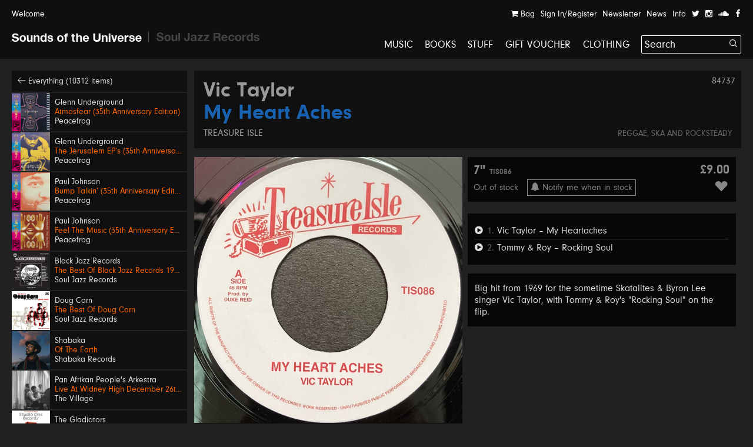

--- FILE ---
content_type: text/html; charset=UTF-8
request_url: https://soundsoftheuniverse.com/product/my-heartaches
body_size: 27283
content:
<!DOCTYPE html>
<html xmlns="http://www.w3.org/1999/xhtml" xml:lang="en" lang="en">
<head>
<title>Vic Taylor – My Heart Aches | Sounds of the Universe</title>
<meta http-equiv="Content-Type" content="text/html; charset=utf-8" />
<link rel='stylesheet' type='text/css' href='/css/main.css?27' /><meta name='viewport' content='width=device-width, initial-scale=1' /><link rel='apple-touch-icon' sizes='180x180' href='/apple-touch-icon.png'><link rel='icon' type='image/png' sizes='32x32' href='/favicon-32x32.png'><link rel='icon' type='image/png' sizes='16x16' href='/favicon-16x16.png'><link rel='manifest' href='/site.webmanifest'><meta name='keywords' content='Soul Jazz Records, Sounds of the Universe, Record Shop, London, Soho, Reggae, Jazz, Soul, Electro, House, Techno, Soundtracks, 2nd Hand, Second Hand, Studio One, Bass, Dubstep'><meta name='description' content='Big hit from 1969 for the sometime Skatalites &amp;amp; Byron Lee singer Vic Taylor, with Tommy &amp;amp; Roy's &amp;quot;Rocking Soul&amp;quot; on the flip.'><meta property='og:title' content='Vic Taylor – My Heart Aches | Sounds of the Universe' /><meta property='og:type' content='website' /><meta property='og:description' content='Big hit from 1969 for the sometime Skatalites &amp;amp; Byron Lee singer Vic Taylor, with Tommy &amp;amp; Roy's &amp;quot;Rocking Soul&amp;quot; on the flip.' /><meta property='og:image' content='' /><meta property='twitter:card' content='summary' /><meta property='twitter:title' content='Vic Taylor – My Heart Aches | Sounds of the Universe' /><meta property='twitter:description' content='Big hit from 1969 for the sometime Skatalites &amp;amp; Byron Lee singer Vic Taylor, with Tommy &amp;amp; Roy's &amp;quot;Rocking Soul&amp;quot; on the flip.' /><meta property='twitter:image' content='' /><meta name='format-detection' content='telephone=no' /><meta name="facebook-domain-verification" content="9bu2s96rkaou3oivl2tkf64fvssbsu" /><script type='text/javascript' src='/js/jquery.js'></script><script type='text/javascript' src='/js/jquery-migrate.js'></script><script type='text/javascript' src='//maps.google.com/maps/api/js?key=AIzaSyB0ZG7Yq9Pc8jhYUQjzaF71cmIvqZ_em8w'></script><script type='text/javascript' src='/js/jquery.plugins.js'></script><script type='text/javascript' src='/js/infobox.js'></script><script type='text/javascript' src='/js/google.php'></script><script type='text/javascript' src='/js/jquery.jplayer.min.js'></script><script type='text/javascript' src='https://js.stripe.com/v3/'></script>
<script type='text/javascript'>var stripe = Stripe('pk_live_G0Kg7pJY9zlSvg4CDP7jowN7');</script>
<script type='text/javascript' src='/js/docready.js?27'></script><!-- Global site tag (gtag.js) - Google Analytics --><script async src='https://www.googletagmanager.com/gtag/js?id=G-D8EZ88K9B1'></script><script>var GA_TRACKING_ID = 'G-D8EZ88K9B1';window.dataLayer = window.dataLayer || [];function gtag(){dataLayer.push(arguments);}gtag('js', new Date());gtag('config', GA_TRACKING_ID, { 'anonymize_ip': true });</script>



</head>
<body><div id='site' class='mfw'><header><div id='audioplayer'><div class='pp'><div id='jquery_jplayer_1' class='jp-jplayer'></div><div id='jp_container_1' class='jp-audio' role='application' aria-label='media player'><div class='jp-type-single'><div class='jp-gui jp-interface'><div class='jp-controls-holder'><div class='jp-controls'><span class='jp-previous' role='button' tabindex='0'><span></span></span><span class='jp-play' role='button' tabindex='0'><span></span></span><span class='jp-next' role='button' tabindex='0'><span></span></span></div><div class='jp-progressblock'><div class='jp-time-and-details'><div class='jp-current-time' role='timer' aria-label='time'>&nbsp;</div><a href='#' class='getpage jp-details'><img class='jp-cover' src=''><span class='jp-title' aria-label='title'>&nbsp;</span></a><div class='jp-duration' role='timer' aria-label='duration'>&nbsp;</div></div><div class='jp-progress'><div class='jp-seek-bar'><div class='jp-play-bar'></div></div></div></div><div class='jp-close'><span class='jp-stop' role='button' tabindex='0'><i class='ss ss-times'></i></span></div><div class='jp-toggles'></div></div></div><div class='jp-no-solution'><span>Update Required</span>To play the media you will need to either update your browser to a recent version or update your <a href='http://get.adobe.com/flashplayer/' target='_blank'>Flash plugin</a>.</div></div></div><ul class='dn playlist'></ul></div></div><div id='header'><div class='top'><div class='pp'><a class='welcome'>Welcome</a><div class='navitabwrap fr'><ul class='accountnavi fr'><li><a href='/basket' class='showtab' data-tab='basket'><i class='ss ss-shopping-cart'></i> Bag<span class='bsk_itemcount'></span></a></li><li><a href='/account' class='showtab' data-tab='login'>Sign In/Register</a></li><li><a href='/newsletter' class='showtab' data-tab='subscribe'>Newsletter</a></li><li><a href='/news' data-tab='subscribe'>News</a></li><li><a href='/info' data-tab='subscribe'>Info</a></li><li><a href='https://twitter.com/SOTUSOHO' target='_blank'><i class='ss ss-twitter'></i></a></li><li><a href='https://www.instagram.com/sounds_of_the_universe/' target='_blank'><i class='ss ss-instagram' target='_blank'></i></a></li><li><a href='https://soundcloud.com/soul-jazz-records' target='_blank'><i class='ss ss-soundcloud' target='_blank'></i></a></li><li><a href='https://en-gb.facebook.com/pages/category/Movie---Music-Store/Sounds-of-the-Universe-159469715460/' target='_blank'><i class='ss ss-facebook'></i></a></li></ul><div id='tabcontainer'><div class='padder'></div><div class='pntrbg'></div><div class='pntr'></div><div class='tabswrap'><div class='tab tab_basket'><div class='minibasket items'>
<div class='item bsk_empty'><p>Your bag is empty</p></div></div>
<div class='basketmessages'></div><div class='total hidewhenempty group dn'>
<div class='totline'><span class='half sc b fl'>Sub Total</span><span class='half fl tar'><span class='bsk_ot'>£0.00</span></span></div><span class='ita'>Plus delivery</span><div class='totline mt'><span class='half sc b fl'>Total</span><span class='half fl tar'><span class='bsk_tot'>£0.00</span></span></div></div><div class='group mt hidewhenempty dn'>
<div class='fl h gtrl'><a href='/basket' class='button'>View Bag</a></div></div></div><div class='tab tab_login'><div class='formwrap loginformwrap'><form class='loginform' action='/login' method='post'><fieldset><h2>Sign in to your account</h2><div class='lai'><label data-regular='Email' data-invalid='Please insert a valid email address'>Email</label><input type='text' class='required email' name='email' value=''><span class='check'><i class='ss ss-check'></i></span></div><div class='lai'><label data-regular='Password' data-invalid='Enter your password'>Password</label><input type='password' class='required' name='password' value=''><span class='check'><i class='ss ss-check'></i></span></div><div class=''><span class='fl tal'><input id='rememberglj' class='checkbox' type='checkbox' name='remember' value='1'><label class='cblabel' for='rememberglj'><span></span>Remember me</label></span><span class='fr'><a href='#' class='forgotpass small'>Forgot Password?</a></span></div><div class='lai mt'><p class='msg'></p><input type='hidden' name='r' value='/' /><input type='hidden' name='formtype' value='header' /><button type='submit' class='submit' data-label='Sign In'>Sign In</button></div><div class='mt ctr'><h3></h3><div><a class='createaccount' href='/account'><i class='ss ss-arrow-right'></i> Create an account</a></div></div></fieldset></form></div><div class='formwrap forgotformwrap dn'><form class='forgotpasswordform' action='/' method='post'><fieldset><h2>Reset your password</h2><div class='lai'><label data-regular='Email' data-invalid='Insert the email address on your account'>Email</label><input type='text' class='email required' name='email' value=''><span class='check'><i class='ss ss-check'></i></span></div><p class='msg mt'></p><input type='hidden' name='formtype' value='header' />
<button type='submit' class='submit' data-label='Reset Password'>Reset Password</button><div class='mt'><a href='#' class='small backtologin'><i class='ss ss-arrow-left'></i> Back to log in</a></div></fieldset></form></div><div class='formwrap registrationformwrap dn'><form class='registrationform' action='/' method='post'><fieldset><h2>Create an Account</h2><div class='lai'><label data-regular='First name' data-invalid='Enter your first name'>First name</label><input type='text' class='required' name='firstname' value=''><span class='check'><i class='ss ss-check'></i></span></div><div class='lai'><label data-regular='Last name' data-invalid='Enter your last name'>Last name</label><input type='text' class='required' name='lastname' value=''><span class='check'><i class='ss ss-check'></i></span></div><div class='lai'><label data-regular='Email' data-invalid='Insert a valid email address'>Email</label><input type='text' class='email required' name='email' value=''><span class='check'><i class='ss ss-check'></i></span></div><div class='lai'><label data-regular='Password' data-invalid='Insert a password'>Password</label><input type='password' class=' required' name='password' value=''><span class='check'><i class='ss ss-check'></i></span></div><div class='lai'><label data-regular='Password again' data-invalid='Type the same password again'>Password again</label><input type='password' data-compare='password' class='again' name='passwordagain' value=''><span class='check'><i class='ss ss-check'></i></span></div><div class='lai'><input id='subscribecbs0b' class='checkbox' type='checkbox' name='subscribe' value='1'> <label class='cblabel' for='subscribecbs0b'><span class='underline'>Sign me up to the Sounds of the Universe and Soul Jazz Records mailing list. I’ve read your <a href="https://soundsoftheuniverse.com/info/terms-conditions" target="_blank">Terms and Conditions</a></span></label></div><div class='lai'><input id='agreeu16' class='checkbox required' type='checkbox' name='agree' value='1'> <label class='cblabel' for='agreeu16'><span class='underline'>I agree to the&nbsp;<a href="/info/terms-conditions" target="_blank">Terms & Conditions</a></span></label></div><input type='hidden' name='r' value='/' /><input type='hidden' name='formtype' value='header' /><button type='submit' class='submit' data-label='Sign Up'>Sign Up</button><a class='mt db backtologin' href='#'><i class='ss ss-arrow-left'></i> Back to log in</a><p class='msg mt'></p></fieldset></form></div></div><div class='tab tab_subscribe'><form class='subscribeform' action='/login' method='post'><fieldset><h2>Sign up to the Sounds of the Universe mailing list</h2><div class='lai'><label data-regular='Name' data-invalid='Enter your name'>Name</label><input type='text' class='required' name='name' value=''><span class='check'><i class='ss ss-check'></i></span></div><div class='lai'><label data-regular='Email' data-invalid='Please insert a valid email address'>Email</label><input type='text' class='required email' name='email' value=''><span class='check'><i class='ss ss-check'></i></span></div><div class='lai'><input id='subscribeotherlistytiw' class='checkbox required' type='checkbox' name='subscribeotherlist' value='1'> <label class='cblabel' for='subscribeotherlistytiw'><span></span>I’ve read your <a href='https://soundsoftheuniverse.com/info/terms-conditions' style='text-decoration: underline'>Terms and Conditions</a>, sign me up to the Sounds of the Universe and Soul Jazz Records mailing list</label></div><div class='lai mt'><p class='msg'></p><input type='hidden' name='r' value='/' /><input type='hidden' name='list' value='sotu' /><input type='hidden' name='formtype' value='header' /><button type='submit' class='submit' data-label='Submit'>Submit</button></div></fieldset></form></div></div></div></div></div></div><div id='logo' class='pml'><a class='logo sotu active getpage' href='https://soundsoftheuniverse.com'><i class='ss ss-sotu'></i></a><span class='logo divider'><i class='ss ss-logo-divider'></i></span><a class='logo sjr' href='/sjr'><i class='ss ss-sjr'></i></a></div><a href='#' id='burger' class='burger mobnavi'><i class='ss ss-navicon ss-lg'></i></a><a href='/basket' class='mobnavi up c_o'><i class='ss ss-shopping-cart ss-lg'></i> <span class='bsk_itemcount'></span></a><nav id='mainnavi' data-level='1' class='fr'><ul><li class='uc'><a class='getpage' href='/browse/c-music/y-/o-all/b-1/v-grid/s-hide'>Music</a></li><li class='uc'><a class='getpage' href='/browse/c-books'>Books</a></li><li class='uc'><a class='getpage' href='/browse/c-merchandise'>Stuff</a></li><li class='uc'><a class='getpage' href='/gift-voucher'>Gift Voucher</a></li><li class='uc mobonly'><a class='getpage' href='/news'>News</a></li><li class='uc mobonly'><a class='getpage' href='/info'>Info</a></li><li class='uc mobonly'><a class='getpage' href='/account'>Sign In/Register</a></li><li class='uc'><a href='/browse/c-clothing/y-/o-all/b-1/v-grid/s-hide'>Clothing</a></li><li id='searchwrap'><form class='' action='/search/' id='searchform' method='get'><fieldset><input type='text' name='q' value='Search' data-site='sotu' placeholder='Search...' id='search' autocomplete='off' /><button class='on-input'><i class='ss ss-search'></i></button></fieldset></form><div id='searchresults'></div></li></li></ul></nav></div></header><div class='hpush'></div><div id='mobilesearch'><form class='mobilesearch' action='/search/' method='get'><fieldset><div class='input-with-button'><input type='text' name='q' value='' placeholder='Search' data-site='sotu' id='searchmobile' autocomplete='off' /><button><i class='ss ss-search'></i></button></div></fieldset></form></div><div class='include'><section>
<div class='blk pp'><div class='sidebar'><div class='relh backto bg_k'><a class='getpage' href='/browse/d-all/y-/o-p.releasedate, p.title/b-1/b-4/s-1'><i class='ss ss-arrow-left'></i> Everything (10312 items)</a></div><a class='relh getpage' href='/product/atmosfear-35th-anniversary-edition'><div class='info'><div class='sleeve box'><img class='wide' src='/img/MkJla2ZrM1dBRndsU2s5dFc5VXNIdz09/27722859-eaa8-2faf-4275-c52d6c0c4816.jpg' alt='' /></div><div class='pad'><span class='artist' data-url='/browse/a-Glenn+Underground'>Glenn Underground</span><span class='title c_o' data-url='/product/atmosfear-35th-anniversary-edition'>Atmosfear (35th Anniversary Edition)</span><span class='label' data-url='/browse/l-Peacefrog'>Peacefrog</span></div></div></a><a class='relh getpage' href='/product/the-jerusalem-eps-35th-anniversary-edition'><div class='info'><div class='sleeve box'><img class='wide' src='/img/TnFyeUxaUlFLZFozdDNrQVgvbDBoZz09/12a5bda9-5e21-0aca-5fe3-c545047784e5.jpg' alt='' /></div><div class='pad'><span class='artist' data-url='/browse/a-Glenn+Underground'>Glenn Underground</span><span class='title c_o' data-url='/product/the-jerusalem-eps-35th-anniversary-edition'>The Jerusalem EP’s (35th Anniversary Edition)</span><span class='label' data-url='/browse/l-Peacefrog'>Peacefrog</span></div></div></a><a class='relh getpage' href='/product/bump-talkin-35th-anniversary-edition'><div class='info'><div class='sleeve box'><img class='wide' src='/img/QTFIRnJvSHd1MkVmWXdlcWg2Mi81QT09/fbb80bab-bd2a-8a87-db2c-2f313d34bd32.jpg' alt='' /></div><div class='pad'><span class='artist' data-url='/browse/a-Paul+Johnson'>Paul Johnson</span><span class='title c_o' data-url='/product/bump-talkin-35th-anniversary-edition'>Bump Talkin’ (35th Anniversary Edition)</span><span class='label' data-url='/browse/l-Peacefrog'>Peacefrog</span></div></div></a><a class='relh getpage' href='/product/feel-the-music-35th-anniversary-edition'><div class='info'><div class='sleeve box'><img class='wide' src='/img/Y05FaVZKMUxhOTNGTDJ4MlVjdE5qQT09/63ab6d90-6e2c-872f-7cb5-6c3d572b9874.jpg' alt='' /></div><div class='pad'><span class='artist' data-url='/browse/a-Paul+Johnson'>Paul Johnson</span><span class='title c_o' data-url='/product/feel-the-music-35th-anniversary-edition'>Feel The Music (35th Anniversary Edition)</span><span class='label' data-url='/browse/l-Peacefrog'>Peacefrog</span></div></div></a><a class='relh getpage' href='/product/the-best-of-black-jazz-records'><div class='info'><div class='sleeve box'><img class='wide' src='/img/MlZzdkJSMGl2bHFTY01IY01ValJydz09/sjr-lp592-black-jazz-sleeve.jpg' alt='' /></div><div class='pad'><span class='artist' data-url='/browse/a-Black+Jazz+Records'>Black Jazz Records</span><span class='title c_o' data-url='/product/the-best-of-black-jazz-records'>The Best Of Black Jazz Records 1971-75</span><span class='label' data-url='/browse/l-Soul+Jazz+Records'>Soul Jazz Records</span></div></div></a><a class='relh getpage' href='/product/the-best-of-doug-carn'><div class='info'><div class='sleeve box'><img class='wide' src='/img/UHhTRk8vY2ZwRk11Sm15N3VBbHQrUT09/sjr-lp593-doug-carn-sleeve.jpg' alt='' /></div><div class='pad'><span class='artist' data-url='/browse/a-Doug+Carn'>Doug Carn</span><span class='title c_o' data-url='/product/the-best-of-doug-carn'>The Best Of Doug Carn</span><span class='label' data-url='/browse/l-Soul+Jazz+Records'>Soul Jazz Records</span></div></div></a><a class='relh getpage' href='/product/of-the-earth'><div class='info'><div class='sleeve box'><img class='wide' src='/img/MXo1MUlUbGlpMkwxT1E4TU1JT1VKdz09/sr001-packshot-1400px.jpg' alt='' /></div><div class='pad'><span class='artist' data-url='/browse/a-Shabaka'>Shabaka</span><span class='title c_o' data-url='/product/of-the-earth'>Of The Earth</span><span class='label' data-url='/browse/l-Shabaka+Records'>Shabaka Records</span></div></div></a><a class='relh getpage' href='/product/live-at-widney-high-december-26th-1971'><div class='info'><div class='sleeve box'><img class='wide' src='/img/MXdOSW9RWVgxMUtuS0xjVllCMUpDdz09/a0637288844-10.jpg' alt='' /></div><div class='pad'><span class='artist' data-url='/browse/a-Pan+Afrikan+People%27s+Arkestra'>Pan Afrikan People's Arkestra</span><span class='title c_o' data-url='/product/live-at-widney-high-december-26th-1971'>Live At Widney High December 26th, 1971</span><span class='label' data-url='/browse/l-The+Village'>The Village</span></div></div></a><a class='relh getpage' href='/product/bongo-red'><div class='info'><div class='sleeve box'><img class='wide' src='/img/Z3NkNXR0NWRKRjhBcGlzc3k1Rmd2dz09/sjr-581-7-the-gladiators-single-low-res.jpg' alt='' /></div><div class='pad'><span class='artist' data-url='/browse/a-The+Gladiators'>The Gladiators</span><span class='title c_o' data-url='/product/bongo-red'>Bongo Red / Version</span><span class='label' data-url='/browse/l-Soul+Jazz+Records'>Soul Jazz Records</span></div></div></a><a class='relh getpage' href='/product/600-dynamite-ska-soul-rocksteady-funk-and-dub-in-jamaica_2'><div class='info'><div class='sleeve box'><img class='wide' src='/img/TjBnTStZMENGei9lOUQrci80cEorUT09/600-dynamite-lp-2025.jpeg' alt='' /></div><div class='pad'><span class='artist' data-url='/browse/a-600%25+Dynamite'>600% Dynamite</span><span class='title c_o' data-url='/product/600-dynamite-ska-soul-rocksteady-funk-and-dub-in-jamaica_2'>Ska, Soul, Rocksteady, Funk and Dub in Jamaica NEW EDITION 2026</span><span class='label' data-url='/browse/l-Soul+Jazz+Records'>Soul Jazz Records</span></div></div></a><a class='relh getpage' href='/product/gal-costa'><div class='info'><div class='sleeve box'><img class='wide' src='/img/SFBGS3dvQlRpNUhnMmp3MXJOMFppdz09/image.png' alt='' /></div><div class='pad'><span class='artist' data-url='/browse/a-Gal+Costa'>Gal Costa</span><span class='title c_o' data-url='/product/gal-costa'>Gal Costa</span><span class='label' data-url='/browse/l-Vampisoul'>Vampisoul</span></div></div></a><a class='relh getpage' href='/product/get-up-and-get-it-keep-on-dancing'><div class='info'><div class='sleeve box'><img class='wide' src='/img/Q2tXaVBMRTdyT053b2lDMzNkT0M5QT09/sjr-580-7-jackie-mittoo-single.jpg' alt='' /></div><div class='pad'><span class='artist' data-url='/browse/a-Jackie+Mittoo'>Jackie Mittoo</span><span class='title c_o' data-url='/product/get-up-and-get-it-keep-on-dancing'>Get Up and Get It / Keep On Dancing</span><span class='label' data-url='/browse/l-Soul+Jazz+Records'>Soul Jazz Records</span></div></div></a><a class='relh getpage' href='/product/siccar-point'><div class='info'><div class='sleeve box'><img class='wide' src='/img/NktaKzFmdkZXbzl0VUQ1TFZ1VXNPUT09/unnamed.jpg' alt='' /></div><div class='pad'><span class='artist' data-url='/browse/a-Intertoto'>Intertoto</span><span class='title c_o' data-url='/product/siccar-point'>Siccar Point</span><span class='label' data-url='/browse/l-What+About+Never'>What About Never</span></div></div></a><a class='relh getpage' href='/product/theres-a-chance-for-me-trying-times'><div class='info'><div class='sleeve box'><img class='wide' src='/img/TVlLZXQ0Vkk4OHh4a2FDMG03VyttQT09/sjr-579-7-jerry-jones-single.jpg' alt='' /></div><div class='pad'><span class='artist' data-url='/browse/a-Jerry+Jones'>Jerry Jones</span><span class='title c_o' data-url='/product/theres-a-chance-for-me-trying-times'>There's A Chance For Me / Trying Times</span><span class='label' data-url='/browse/l-Soul+Jazz+Records'>Soul Jazz Records</span></div></div></a><a class='relh getpage' href='/product/no-comment'><div class='info'><div class='sleeve box'><img class='wide' src='/img/RVNYMjZCaytyZERHVldCTktNVFZMQT09/a1845201681-10.jpg' alt='' /></div><div class='pad'><span class='artist' data-url='/browse/a-KNEECAP'>KNEECAP</span><span class='title c_o' data-url='/product/no-comment'>No Comment **BANKSY ART**</span><span class='label' data-url='/browse/l-Heavenly+Recordings'>Heavenly Recordings</span></div></div></a><a class='relh getpage' href='/product/swing-easy-ringo-rock_3'><div class='info'><div class='sleeve box'><img class='wide' src='/img/eTlnY2lHNm9MVTdEckZJVnNRSzVzZz09/sjr-578-7-soul-vendors-single.jpg' alt='' /></div><div class='pad'><span class='artist' data-url='/browse/a-The+Soul+Vendors'>The Soul Vendors</span><span class='title c_o' data-url='/product/swing-easy-ringo-rock_3'>Swing Easy / Ringo Rock</span><span class='label' data-url='/browse/l-Soul+Jazz+Records'>Soul Jazz Records</span></div></div></a><a class='relh getpage' href='/product/lo-borges'><div class='info'><div class='sleeve box'><img class='tall' src='/img/M0hzZVVEaEhFS2o5REZuUkk3TDhVUT09/r-2917776-1367415614-9286.jpg' alt='' /></div><div class='pad'><span class='artist' data-url='/browse/a-Lo+Borges'>Lo Borges</span><span class='title c_o' data-url='/product/lo-borges'>Lo Borges</span><span class='label' data-url='/browse/l-Vampisoul'>Vampisoul</span></div></div></a><a class='relh getpage' href='/product/junglist-'><div class='info'><div class='sleeve box'><img class='wide' src='/img/YUUyaTdNUjRWeWxnbFBvZ1JkcEE2UT09/sjr-lp588-junglist-sleeve.jpeg' alt='' /></div><div class='pad'><span class='artist' data-url='/browse/a-Junglist%21'>Junglist!</span><span class='title c_o' data-url='/product/junglist-'>Old Skool Ragga, D&B, Jungle 1993-95</span><span class='label' data-url='/browse/l-Soul+Jazz+Records'>Soul Jazz Records</span></div></div></a><a class='relh getpage' href='/product/analog-stories-vol-5'><div class='info'><div class='sleeve box'><img class='wide' src='/img/UVJydnVpMUUzekxWOW54NjBxQkFzUT09/a3877161020-10.jpg' alt='' /></div><div class='pad'><span class='artist' data-url='/browse/a-Abacus'>Abacus</span><span class='title c_o' data-url='/product/analog-stories-vol-5'>Analog Stories Vol. 5</span><span class='label' data-url='/browse/l-Phonogramme'>Phonogramme</span></div></div></a><a class='relh getpage' href='/product/ramble-in-the-rainbow'><div class='info'><div class='sleeve box'><img class='wide' src='/img/ZnlxRmpwVURpbDFDN2RabjQvNXNHUT09/a4270105658-10.jpg' alt='' /></div><div class='pad'><span class='artist' data-url='/browse/a-TAMTAM'>TAMTAM</span><span class='title c_o' data-url='/product/ramble-in-the-rainbow'>Ramble In The Rainbow</span><span class='label' data-url='/browse/l-Peoples+Potential+Unlimited'>Peoples Potential Unlimited</span></div></div></a><a class='relh getpage' href='/product/african-skies'><div class='info'><div class='sleeve box'><img class='wide' src='/img/OEdjVGJKc2VXa0NsdUdtbmRkdCtvUT09/kelan-phil-cohran-legacy-african-skies-artwork.jpg' alt='' /></div><div class='pad'><span class='artist' data-url='/browse/a-Kelan+Phil+Cohran+%26+Legacy'>Kelan Phil Cohran & Legacy</span><span class='title c_o' data-url='/product/african-skies'>African Skies</span><span class='label' data-url='/browse/l-Listening+Position'>Listening Position</span></div></div></a><a class='relh getpage' href='/product/arirang'><div class='info'><div class='sleeve box'><img class='wide' src='/img/dmdlK3RnRnIzMkxObmZtbFN1L3lnUT09/3nffe6fxmjdg1.jpeg' alt='' /></div><div class='pad'><span class='artist' data-url='/browse/a-BTS'>BTS</span><span class='title c_o' data-url='/product/arirang'>ARIRANG</span><span class='label' data-url='/browse/l-Interscope'>Interscope</span></div></div></a><a class='relh getpage' href='/product/kiss-all-the-time-disco-occasionally'><div class='info'><div class='sleeve box'><img class='wide' src='/img/ZFdoZnVIY1lSNlRqWTZVMVN3L3RTdz09/uk-indie-retail-exclusive-lp-black-with-1-poster.jpg' alt='' /></div><div class='pad'><span class='artist' data-url='/browse/a-Harry+Styles'>Harry Styles</span><span class='title c_o' data-url='/product/kiss-all-the-time-disco-occasionally'>Kiss All The Time. Disco, Occasionally</span><span class='label' data-url='/browse/l-Sony'>Sony</span></div></div></a><a class='relh getpage' href='/product/number-ones'><div class='info'><div class='sleeve box'><img class='wide' src='/img/TjJsb1A0UlE3bmM1YzdkTjY1SUVRZz09/0001.jpg' alt='' /></div><div class='pad'><span class='artist' data-url='/browse/a-Michael+Jackson'>Michael Jackson</span><span class='title c_o' data-url='/product/number-ones'>Number Ones</span><span class='label' data-url='/browse/l-Sony'>Sony</span></div></div></a><a class='relh getpage' href='/product/stranger-things-5-netflix-soundtrack'><div class='info'><div class='sleeve box'><img class='wide' src='/img/YkxZWkxRRXZhTGYyK1VYeWJaTUg3Zz09/screen-shot-2026-01-15-at-18-48-20.png' alt='' /></div><div class='pad'><span class='artist' data-url='/browse/a-'></span><span class='title c_o' data-url='/product/stranger-things-5-netflix-soundtrack'>Stranger Things 5 (Netflix Soundtrack)</span><span class='c_w subtitle'>Various Artists</span><span class='label' data-url='/browse/l-Sony'>Sony</span></div></div></a><a class='relh getpage' href='/product/escape-roots-deadly-leff-the-gun'><div class='info'><div class='sleeve box'><img class='tall' src='/img/Q3lYN2YvRE9SV3kwMnJHTUhranZFdz09/deadly-leff-the-gun-escape-roots.jpg' alt='' /></div><div class='pad'><span class='artist' data-url='/browse/a-Yeza%2C+Blackout+JA%2C+Parly+B+%26+Escape+Roots'>Yeza, Blackout JA, Parly B & Escape Roots</span><span class='title c_o' data-url='/product/escape-roots-deadly-leff-the-gun'>Deadly / Leff The Gun</span><span class='label' data-url='/browse/l-SUPERCHIP'>SUPERCHIP</span></div></div></a><a class='relh getpage' href='/product/drift-away'><div class='info'><div class='sleeve box'><img class='wide' src='/img/OGdVUlJzdFhGaEtTbGw0akdtZUcrUT09/img-2258.jpeg' alt='' /></div><div class='pad'><span class='artist' data-url='/browse/a-Prince+Alla'>Prince Alla</span><span class='title c_o' data-url='/product/drift-away'>Drift Away</span><span class='label' data-url='/browse/l-Time+To+Roots'>Time To Roots</span></div></div></a><a class='relh getpage' href='/product/susan-cadogan-fever'><div class='info'><div class='sleeve box'><img class='wide' src='/img/MEZKYkU5ZDJSN1c3UGppekpOdHM0Zz09/img-2251.jpeg' alt='' /></div><div class='pad'><span class='artist' data-url='/browse/a-Susan+Cadogan'>Susan Cadogan</span><span class='title c_o' data-url='/product/susan-cadogan-fever'>Fever</span><span class='label' data-url='/browse/l-Harlem+Shuffle'>Harlem Shuffle</span></div></div></a><a class='relh getpage' href='/product/mommy-pot-pon-fire'><div class='info'><div class='sleeve box'><img class='wide' src='/img/cVEyaVRsSXpDM1h6QjdPWmFCMzdMQT09/img-2253.jpeg' alt='' /></div><div class='pad'><span class='artist' data-url='/browse/a-Mudies+ALL+Stars+with+Freddie+McKay'>Mudies ALL Stars with Freddie McKay</span><span class='title c_o' data-url='/product/mommy-pot-pon-fire'>Mommy Pot Pon Fire</span><span class='label' data-url='/browse/l-Moodisc+Records'>Moodisc Records</span></div></div></a><a class='relh getpage' href='/product/phyllis-dillon-perfidia-love-the-one-you-re-with-remix'><div class='info'><div class='sleeve box'><img class='wide' src='/img/VjJIc0E4K0Nyck1mVVpCK2t5ZzN4dz09/perfidia-love-the-one-you-re-with-remix-phyllis-dillon.jpg' alt='' /></div><div class='pad'><span class='artist' data-url='/browse/a-Phyllis+Dillon'>Phyllis Dillon</span><span class='title c_o' data-url='/product/phyllis-dillon-perfidia-love-the-one-you-re-with-remix'>Perfidia / Love The One You’re With Remix</span><span class='label' data-url='/browse/l-Dutchess'>Dutchess</span></div></div></a><a class='relh getpage' href='/product/wends-roots-gal-party-rootsman-riddim'><div class='info'><div class='sleeve box'><img class='tall' src='/img/TXFxbEFtSC8zYW50UkxkVElKV3VDQT09/roots-gal-party-rootsman-riddim-wends.jpg' alt='' /></div><div class='pad'><span class='artist' data-url='/browse/a-Wends'>Wends</span><span class='title c_o' data-url='/product/wends-roots-gal-party-rootsman-riddim'>Roots Gal Party / Rootsman Riddim</span><span class='label' data-url='/browse/l-SUPERCHIP'>SUPERCHIP</span></div></div></a><a class='relh getpage' href='/product/stop-your-crying-remix'><div class='info'><div class='sleeve box'><img class='wide' src='/img/OWZmK09nSWpoTmxQVnhHVHdpdUdwZz09/img-2255.jpeg' alt='' /></div><div class='pad'><span class='artist' data-url='/browse/a-Mudies+All+Stars+with+Don+Peart'>Mudies All Stars with Don Peart</span><span class='title c_o' data-url='/product/stop-your-crying-remix'>Stop Your Crying</span><span class='label' data-url='/browse/l-Moodisc+Records'>Moodisc Records</span></div></div></a><a class='relh getpage' href='/product/the-first-time-i-saw-your-face'><div class='info'><div class='sleeve box'><img class='wide' src='/img/SytMVURyL0UzbFBwNWkzVlFWK3k3QT09/img-2252.jpeg' alt='' /></div><div class='pad'><span class='artist' data-url='/browse/a-Marcia+Griffiths'>Marcia Griffiths</span><span class='title c_o' data-url='/product/the-first-time-i-saw-your-face'>The First Time I Saw Your Face</span><span class='label' data-url='/browse/l-Harlem+Shuffle'>Harlem Shuffle</span></div></div></a><a class='relh getpage' href='/product/stonewall-jackson-2-war'><div class='info'><div class='sleeve box'><img class='tall' src='/img/blhNUjNOVVNzN080NU02UXZnYTdndz09/war-stonewall-jackson-2.jpg' alt='' /></div><div class='pad'><span class='artist' data-url='/browse/a-Stonewall+Jackson'>Stonewall Jackson</span><span class='title c_o' data-url='/product/stonewall-jackson-2-war'>War</span><span class='label' data-url='/browse/l-Roof+International'>Roof International</span></div></div></a><a class='relh getpage' href='/product/yt-weapon-of-choice-weapon-of-dub'><div class='info'><div class='sleeve box'><img class='tall' src='/img/K3ZRSkxVeHFTZHlUMW1Pb0NweHhPUT09/weapon-of-choice-weapon-of-dub-yt.jpg' alt='' /></div><div class='pad'><span class='artist' data-url='/browse/a-YT'>YT</span><span class='title c_o' data-url='/product/yt-weapon-of-choice-weapon-of-dub'>Weapon Of Choice / Weapon Of Dub</span><span class='label' data-url='/browse/l-SUPERCHIP'>SUPERCHIP</span></div></div></a></div><div class='fullprod'><div class='prodtitle'><span class='admin-id'>84737</span><h1><a href='/browse/a-Vic+Taylor' class='getpage'>Vic Taylor</a> <span class='c_b'>My Heart Aches</span></h1> <a class='label getpage' href='/browse/l-Treasure+Isle'>Treasure Isle</a><div class='categories'><a class='getpage' href='/browse/c-reggae'>Reggae</a>, <a class='getpage' href='/browse/c-ska-rocksteady'>Ska and rocksteady</a></div></div><div class='sleeve mtb'><div class='slideshow'><div class='inner group bg_k' data-ratio='1.007874015748'><div class='slide activeslide' data-ratio='1.007874015748'><img src='/img/VzZjN3NETURWaWNLL0RFQ1JQTW0zUT09/5fc32205-b389-4ccd-96e6-0f51bc92c2be.jpeg' width='768' height='762' title='' alt='' /><div class='hiddencap dn'></div>
</div></div><div class='caption'>
<span class='captiontext'></span></div></div></div><div class='prodinfo mtb'><div class='bg_k'><ul class="formats"><li><div class='h'><span class='formattitle grey'>7" <span class='catno'>TIS086</span></span><span class='toolrr price grey'>£9.00</span></div><div class='h'><span class='frmtinfo'>Out of stock</span><span class='addwish'><a href='#' class='remind grey' data-id='101780' style='display:inline-block;font-size:15px;padding:0 5px;border:1px solid #888;margin-right:0;margin-left:15px;'><i class='ss ss-bell'></i> Notify me when in stock</a> <a href='#' class='wish toolr grey' data-id='101780'><i class='ss ss-heart'></i></a> </span></div><div class='frmtmsg'></div></li></ul></div><div class='bg_k mtb pad'><ul class="dn playlist"><li><span data-url="https://soundsoftheuniverse.com/audio/previews/561000/560281.mp3" data-trackid="560281">Vic Taylor – My Heartaches</span></li><li><span data-url="https://soundsoftheuniverse.com/audio/previews/561000/560280.mp3" data-trackid="560280">Tommy & Roy – Rocking Soul</span></li></ul><ul class="tracks"><li><a href="https://soundsoftheuniverse.com/audio/previews/561000/560281.mp3" data-producturl="/product/my-heartaches" data-tracktitle="Vic Taylor – My Heartaches" data-trackid="560281" data-cover="/img/VzZjN3NETURWaWNLL0RFQ1JQTW0zUT09/5fc32205-b389-4ccd-96e6-0f51bc92c2be.jpeg" class="play audio tooll audio_560281"></a><span class="trkpos">1.</span> Vic Taylor – My Heartaches</li><li><a href="https://soundsoftheuniverse.com/audio/previews/561000/560280.mp3" data-producturl="/product/my-heartaches" data-tracktitle="Tommy &amp; Roy – Rocking Soul" data-trackid="560280" data-cover="/img/VzZjN3NETURWaWNLL0RFQ1JQTW0zUT09/5fc32205-b389-4ccd-96e6-0f51bc92c2be.jpeg" class="play audio tooll audio_560280"></a><span class="trkpos">2.</span> Tommy & Roy – Rocking Soul</li></ul></div><div class='bg_k mtb pad'><p>Big hit from 1969 for the sometime Skatalites & Byron Lee singer Vic Taylor, with Tommy & Roy's "Rocking Soul" on the flip.<br></p></div></div><div class='blk-double h'><div class='sliderc ov'><div class='padj'><div class='bar cg'><h2 class='fl'>Other Releases on Treasure Isle</h2><div class='slidernav'><div class='arrw_l'><a href='#' class='snavi left slide_1 active'><i class='ss ss-chevron-left'></i></a></div><div class='dots'><a href='#' class='snavi dot slide_1 active'><i class='ss ss-circle'></i></a><a href='#' class='snavi dot slide_1 active'><i class='ss ss-circle'></i></a><a href='#' class='snavi dot slide_1 active'><i class='ss ss-circle'></i></a></div><div class='arrw_r'><a href='#' class='snavi right slide_1 active'><i class='ss ss-chevron-right'></i></a></div></div></div></div><div class='h ov sliderwrap'><div class="product col fl mbg"><div class="productinner"><div class="sqr bg_k"><a href='/product/ill-be-lonely' class='getpage'><img style='margin-left:1.25%' class='wide' src='/img/L1Roek1QRDVuQ0E1b2VHdzJGMEdydz09/img-2210.jpeg' alt='' /></a></div><div class="pad bg_k"><a href="/browse/a-John+Holt" class="getpage artist b">John Holt</a><a href="/product/ill-be-lonely" class="c_g title getpage">I’ll Be Lonely</a><a href="/browse/l-Treasure+Isle" class="label getpage">Treasure Isle</a><div class="bottom"><div class="description">Sought after Treasure Isle 1968 recording from Paragons singer John Holt with an uncredited Joya Landis on vocals. Added bonus of Tommy McCook’s ‘Second...</div><div class="categories"><a class="getpage" href="/browse/c-reggae">Reggae</a> <a class="getpage" href="/browse/c-ska-rocksteady">Ska and rocksteady</a> </div></div><ul class="dn playlist"><li><span data-url="https://soundsoftheuniverse.com/audio/previews/739000/738531.mp3" data-trackid="738531">John Holt – I’ll Be Lonely</span></li><li><span data-url="https://soundsoftheuniverse.com/audio/previews/739000/738532.mp3" data-trackid="738532">Tommy McCook & The Supersonics – Second Fiddle</span></li></ul><ul class="tracks"><li><a href="https://soundsoftheuniverse.com/audio/previews/739000/738531.mp3" data-producturl="/product/ill-be-lonely" data-tracktitle="John Holt – I’ll Be Lonely" data-trackid="738531" data-cover="/img/L1Roek1QRDVuQ0E1b2VHdzJGMEdydz09/img-2210.jpeg" class="play audio tooll audio_738531"></a><span class="trkpos">1.</span> John Holt – I’ll Be Lonely</li><li><a href="https://soundsoftheuniverse.com/audio/previews/739000/738532.mp3" data-producturl="/product/ill-be-lonely" data-tracktitle="Tommy McCook &amp; The Supersonics – Second Fiddle" data-trackid="738532" data-cover="/img/L1Roek1QRDVuQ0E1b2VHdzJGMEdydz09/img-2210.jpeg" class="play audio tooll audio_738532"></a><span class="trkpos">2.</span> Tommy McCook & The Supersonics – Second Fiddle</li><li> <a href="/product/ill-be-lonely" class="c_g getpage sml"><i class="ss ss-arrow-right"></i> View full info and tracklisting</a></li></ul><ul class="formats"><li><div class='h'><span class='formattitle'>7"</span><span class='toolrr price'>£13.00</span></div><div class='h'><span class='frmtinfo'>In stock</span><span class='addwish'><a href='#' class='add btnsolid bg_b toolrr' data-id='129246' data-qty='1'>Add to Bag</a> <a href='#' class='wish toolr' data-id='129246'><i class='ss ss-heart'></i></a> </span></div><div class='frmtmsg'></div></li></ul><div class="prodmsg"></div></div></div></div><div class="product col fl mbg"><div class="productinner"><div class="sqr bg_k"><a href='/product/eric-monty-morris-over-done-with-the-clock' class='getpage'><img style='margin-left:0.875%' class='wide' src='/img/TTFlNm0xUyt0bFZpdE9ackRHb292dz09/img-1018.jpeg' alt='' /></a></div><div class="pad bg_k"><a href="/browse/a-Eric+%22Monty%22+Morris" class="getpage artist b">Eric "Monty" Morris</a><a href="/product/eric-monty-morris-over-done-with-the-clock" class="c_g title getpage">Over & Done With / The Clock</a><a href="/browse/l-Treasure+Isle" class="label getpage">Treasure Isle</a><div class="bottom"><div class="description">Unreleased ska vocal cut from Eric 'Monty' Morris from the mid sixties with Tommy McCook's Supersonics providing the muscle plus Baba Brooks killer instrumental...</div><div class="categories"><a class="getpage" href="/browse/c-reggae">Reggae</a> <a class="getpage" href="/browse/c-ska-rocksteady">Ska and rocksteady</a> </div></div><ul class="dn playlist"><li><span data-url="https://soundsoftheuniverse.com/audio/previews/706000/705109.mp3" data-trackid="705109">Eric "Monty" Morris – Over & Done With</span></li><li><span data-url="https://soundsoftheuniverse.com/audio/previews/706000/705110.mp3" data-trackid="705110">The Baba Brooks Band – The Clock</span></li></ul><ul class="tracks"><li><a href="https://soundsoftheuniverse.com/audio/previews/706000/705109.mp3" data-producturl="/product/eric-monty-morris-over-done-with-the-clock" data-tracktitle="Eric &quot;Monty&quot; Morris – Over &amp; Done With" data-trackid="705109" data-cover="/img/TTFlNm0xUyt0bFZpdE9ackRHb292dz09/img-1018.jpeg" class="play audio tooll audio_705109"></a><span class="trkpos">1.</span> Eric "Monty" Morris – Over & Done With</li><li><a href="https://soundsoftheuniverse.com/audio/previews/706000/705110.mp3" data-producturl="/product/eric-monty-morris-over-done-with-the-clock" data-tracktitle="The Baba Brooks Band – The Clock" data-trackid="705110" data-cover="/img/TTFlNm0xUyt0bFZpdE9ackRHb292dz09/img-1018.jpeg" class="play audio tooll audio_705110"></a><span class="trkpos">2.</span> The Baba Brooks Band – The Clock</li><li> <a href="/product/eric-monty-morris-over-done-with-the-clock" class="c_g getpage sml"><i class="ss ss-arrow-right"></i> View full info and tracklisting</a></li></ul><ul class="formats"><li><div class='h'><span class='formattitle'>7" <span class='catno'>t055</span></span><span class='toolrr price'>£18.00</span></div><div class='h'><span class='frmtinfo'>In stock</span><span class='addwish'><a href='#' class='add btnsolid bg_b toolrr' data-id='124859' data-qty='1'>Add to Bag</a> <a href='#' class='wish toolr' data-id='124859'><i class='ss ss-heart'></i></a> </span></div><div class='frmtmsg'></div></li></ul><div class="prodmsg"></div></div></div></div><div class="product col fl mbg"><div class="productinner"><div class="sqr bg_k"><a href='/product/the-sensations-i-ll-never-fall-in-love-again-those-guys' class='getpage'><img style='margin-left:1.125%' class='wide' src='/img/U2UxaHBacE5WbzJHemhzT0xZRG5EZz09/img-2050.jpeg' alt='' /></a></div><div class="pad bg_k"><a href="/browse/a-The+Sensations" class="getpage artist b">The Sensations</a><a href="/product/the-sensations-i-ll-never-fall-in-love-again-those-guys" class="c_g title getpage">I'll Never Fall In Love Again / Those Guys</a><a href="/browse/l-Treasure+Isle" class="label getpage">Treasure Isle</a><div class="bottom"><div class="description">Four rare ska 7" singles recordings from the mid sixties featuring The Slivertones, LynTaitt, The Melodians & The Sensations on Treasure Isle records....</div><div class="categories"><a class="getpage" href="/browse/c-reggae">Reggae</a> <a class="getpage" href="/browse/c-ska-rocksteady">Ska and rocksteady</a> </div></div><ul class="dn playlist"><li><span data-url="https://soundsoftheuniverse.com/audio/previews/622000/621762.mp3" data-trackid="621762"> – I'll Never Fall In Love Again</span></li><li><span data-url="https://soundsoftheuniverse.com/audio/previews/622000/621763.mp3" data-trackid="621763"> – Those Guys</span></li></ul><ul class="tracks"><li><a href="https://soundsoftheuniverse.com/audio/previews/622000/621762.mp3" data-producturl="/product/the-sensations-i-ll-never-fall-in-love-again-those-guys" data-tracktitle=" – I'll Never Fall In Love Again" data-trackid="621762" data-cover="/img/U2UxaHBacE5WbzJHemhzT0xZRG5EZz09/img-2050.jpeg" class="play audio tooll audio_621762"></a><span class="trkpos">1.</span>  – I'll Never Fall In Love Again</li><li><a href="https://soundsoftheuniverse.com/audio/previews/622000/621763.mp3" data-producturl="/product/the-sensations-i-ll-never-fall-in-love-again-those-guys" data-tracktitle=" – Those Guys" data-trackid="621763" data-cover="/img/U2UxaHBacE5WbzJHemhzT0xZRG5EZz09/img-2050.jpeg" class="play audio tooll audio_621763"></a><span class="trkpos">2.</span>  – Those Guys</li><li> <a href="/product/the-sensations-i-ll-never-fall-in-love-again-those-guys" class="c_g getpage sml"><i class="ss ss-arrow-right"></i> View full info and tracklisting</a></li></ul><ul class="formats"><li><div class='h'><span class='formattitle'>7" <span class='catno'>t053</span></span><span class='toolrr price'>£18.00</span></div><div class='h'><span class='frmtinfo'>In stock</span><span class='addwish'><a href='#' class='add btnsolid bg_b toolrr' data-id='110885' data-qty='1'>Add to Bag</a> <a href='#' class='wish toolr' data-id='110885'><i class='ss ss-heart'></i></a> </span></div><div class='frmtmsg'></div></li></ul><div class="prodmsg"></div></div></div></div><div class="product col fl mbg"><div class="productinner"><div class="sqr bg_k"><a href='/product/the-melodians-lonely-night-hey-girl' class='getpage'><img style='margin-left:0.25%' class='wide' src='/img/am1TOU5xRVVWZlhmR3lDWHMrY3hBQT09/img-2047.jpeg' alt='' /></a></div><div class="pad bg_k"><a href="/browse/a-The+Melodians" class="getpage artist b">The Melodians</a><a href="/product/the-melodians-lonely-night-hey-girl" class="c_g title getpage">Lonely Night / Hey Girl</a><a href="/browse/l-Treasure+Isle" class="label getpage">Treasure Isle</a><div class="bottom"><div class="description">Four rare ska 7" singles recordings from the mid sixties featuring The Slivertones, LynTaitt, The Melodians & The Sensations on Treasure Isle records....</div><div class="categories"><a class="getpage" href="/browse/c-reggae">Reggae</a> <a class="getpage" href="/browse/c-ska-rocksteady">Ska and rocksteady</a> </div></div><ul class="dn playlist"><li><span data-url="https://soundsoftheuniverse.com/audio/previews/622000/621758.mp3" data-trackid="621758">The Melodians – Lonely Night</span></li><li><span data-url="https://soundsoftheuniverse.com/audio/previews/622000/621759.mp3" data-trackid="621759">The Melodians – Hey Girl</span></li></ul><ul class="tracks"><li><a href="https://soundsoftheuniverse.com/audio/previews/622000/621758.mp3" data-producturl="/product/the-melodians-lonely-night-hey-girl" data-tracktitle="The Melodians – Lonely Night" data-trackid="621758" data-cover="/img/am1TOU5xRVVWZlhmR3lDWHMrY3hBQT09/img-2047.jpeg" class="play audio tooll audio_621758"></a><span class="trkpos">1.</span> The Melodians – Lonely Night</li><li><a href="https://soundsoftheuniverse.com/audio/previews/622000/621759.mp3" data-producturl="/product/the-melodians-lonely-night-hey-girl" data-tracktitle="The Melodians – Hey Girl" data-trackid="621759" data-cover="/img/am1TOU5xRVVWZlhmR3lDWHMrY3hBQT09/img-2047.jpeg" class="play audio tooll audio_621759"></a><span class="trkpos">2.</span> The Melodians – Hey Girl</li><li> <a href="/product/the-melodians-lonely-night-hey-girl" class="c_g getpage sml"><i class="ss ss-arrow-right"></i> View full info and tracklisting</a></li></ul><ul class="formats"><li><div class='h'><span class='formattitle'>7" <span class='catno'>t052</span></span><span class='toolrr price'>£18.00</span></div><div class='h'><span class='frmtinfo'>In stock</span><span class='addwish'><a href='#' class='add btnsolid bg_b toolrr' data-id='110883' data-qty='1'>Add to Bag</a> <a href='#' class='wish toolr' data-id='110883'><i class='ss ss-heart'></i></a> </span></div><div class='frmtmsg'></div></li></ul><div class="prodmsg"></div></div></div></div><div class="product col fl mbg"><div class="productinner"><div class="sqr bg_k"><a href='/product/the-tartans-far-beyond-the-sunset-now-or-never' class='getpage'><img style='margin-left:0.25%' class='wide' src='/img/UXdZL2NUbXQ3K3NhT3NFVExNMm1zZz09/img-1417.jpeg' alt='' /></a></div><div class="pad bg_k"><a href="/browse/a-The+Tartans" class="getpage artist b">The Tartans</a><a href="/product/the-tartans-far-beyond-the-sunset-now-or-never" class="c_g title getpage">Far Beyond The Sunset / Now Or Never</a><a href="/browse/l-Treasure+Isle" class="label getpage">Treasure Isle</a><div class="bottom"><div class="description">The Tartens featuring Cedric Myton & Devon Russell on these two rare Treasure Isle rocksteady nuggets from the 60s.</div><div class="categories"><a class="getpage" href="/browse/c-reggae">Reggae</a> <a class="getpage" href="/browse/c-ska-rocksteady">Ska and rocksteady</a> </div></div><ul class="dn playlist"><li><span data-url="https://soundsoftheuniverse.com/audio/previews/569000/568206.mp3" data-trackid="568206">The Tartans – Far Beyond The Sunset</span></li><li><span data-url="https://soundsoftheuniverse.com/audio/previews/569000/568207.mp3" data-trackid="568207">Tommy McCook & The Supersonics – Now Or Never</span></li></ul><ul class="tracks"><li><a href="https://soundsoftheuniverse.com/audio/previews/569000/568206.mp3" data-producturl="/product/the-tartans-far-beyond-the-sunset-now-or-never" data-tracktitle="The Tartans – Far Beyond The Sunset" data-trackid="568206" data-cover="/img/UXdZL2NUbXQ3K3NhT3NFVExNMm1zZz09/img-1417.jpeg" class="play audio tooll audio_568206"></a><span class="trkpos">1.</span> The Tartans – Far Beyond The Sunset</li><li><a href="https://soundsoftheuniverse.com/audio/previews/569000/568207.mp3" data-producturl="/product/the-tartans-far-beyond-the-sunset-now-or-never" data-tracktitle="Tommy McCook &amp; The Supersonics – Now Or Never" data-trackid="568207" data-cover="/img/UXdZL2NUbXQ3K3NhT3NFVExNMm1zZz09/img-1417.jpeg" class="play audio tooll audio_568207"></a><span class="trkpos">2.</span> Tommy McCook & The Supersonics – Now Or Never</li><li> <a href="/product/the-tartans-far-beyond-the-sunset-now-or-never" class="c_g getpage sml"><i class="ss ss-arrow-right"></i> View full info and tracklisting</a></li></ul><ul class="formats"><li><div class='h'><span class='formattitle'>7" <span class='catno'>t044</span></span><span class='toolrr price'>£18.00</span></div><div class='h'><span class='frmtinfo'>In stock</span><span class='addwish'><a href='#' class='add btnsolid bg_b toolrr' data-id='102951' data-qty='1'>Add to Bag</a> <a href='#' class='wish toolr' data-id='102951'><i class='ss ss-heart'></i></a> </span></div><div class='frmtmsg'></div></li></ul><div class="prodmsg"></div></div></div></div><div class="product col fl mbg"><div class="productinner"><div class="sqr bg_k"><a href='/product/tommy-mccook-the-supersonics-ska-flea-i-wish-i-had-someone' class='getpage'><img style='margin-left:0%' class='wide' src='/img/VWNYdE10Tk5aQXgvcktJK0JFUjBVdz09/ska-flea-i-wish-i-had-someone-tommy-mccook-the-supersonics.jpg' alt='' /></a></div><div class="pad bg_k"><a href="/browse/a-Tommy+McCook+%26+The+Supersonics" class="getpage artist b">Tommy McCook & The Supersonics</a><a href="/product/tommy-mccook-the-supersonics-ska-flea-i-wish-i-had-someone" class="c_g title getpage">Ska Flea / I Wish I Had Someone</a><a href="/browse/l-Treasure+Isle" class="label getpage">Treasure Isle</a><div class="bottom"><div class="description">Wicked 60s latin goes ska tune from Tommy McCook & The Supersonics with Lloyd (Reggae Feet) Williams more funky vocal cut on the flip. Both rare cuts for...</div><div class="categories"><a class="getpage" href="/browse/c-reggae">Reggae</a> <a class="getpage" href="/browse/c-ska-rocksteady">Ska and rocksteady</a> </div></div><ul class="dn playlist"><li><span data-url="https://soundsoftheuniverse.com/audio/previews/543000/542782.mp3" data-trackid="542782">Tommy McCook & The Supersonics – Ska Flea</span></li><li><span data-url="https://soundsoftheuniverse.com/audio/previews/543000/542783.mp3" data-trackid="542783">Lloyd Williams – I Wish I Had Someone</span></li></ul><ul class="tracks"><li><a href="https://soundsoftheuniverse.com/audio/previews/543000/542782.mp3" data-producturl="/product/tommy-mccook-the-supersonics-ska-flea-i-wish-i-had-someone" data-tracktitle="Tommy McCook &amp; The Supersonics – Ska Flea" data-trackid="542782" data-cover="/img/VWNYdE10Tk5aQXgvcktJK0JFUjBVdz09/ska-flea-i-wish-i-had-someone-tommy-mccook-the-supersonics.jpg" class="play audio tooll audio_542782"></a><span class="trkpos">1.</span> Tommy McCook & The Supersonics – Ska Flea</li><li><a href="https://soundsoftheuniverse.com/audio/previews/543000/542783.mp3" data-producturl="/product/tommy-mccook-the-supersonics-ska-flea-i-wish-i-had-someone" data-tracktitle="Lloyd Williams – I Wish I Had Someone" data-trackid="542783" data-cover="/img/VWNYdE10Tk5aQXgvcktJK0JFUjBVdz09/ska-flea-i-wish-i-had-someone-tommy-mccook-the-supersonics.jpg" class="play audio tooll audio_542783"></a><span class="trkpos">2.</span> Lloyd Williams – I Wish I Had Someone</li><li> <a href="/product/tommy-mccook-the-supersonics-ska-flea-i-wish-i-had-someone" class="c_g getpage sml"><i class="ss ss-arrow-right"></i> View full info and tracklisting</a></li></ul><ul class="formats"><li><div class='h'><span class='formattitle'>7" <span class='catno'>T049</span></span><span class='toolrr price'>£13.00</span></div><div class='h'><span class='frmtinfo'>In stock</span><span class='addwish'><a href='#' class='add btnsolid bg_b toolrr' data-id='99241' data-qty='1'>Add to Bag</a> <a href='#' class='wish toolr' data-id='99241'><i class='ss ss-heart'></i></a> </span></div><div class='frmtmsg'></div></li></ul><div class="prodmsg"></div></div></div></div><div class="product col fl mbg"><div class="productinner"><div class="sqr bg_k"><a href='/product/arthur-duke-reid-burial-jow-snow-cone' class='getpage'><img style='margin-left:0.375%' class='wide' src='/img/cDVlcGs1blRVcTdiREQzZlZ2OVRHZz09/burial-jow-snow-cone-arthur-duke-reid.jpg' alt='' /></a></div><div class="pad bg_k"><a href="/browse/a-Tommy+McCook+%26+The+Skatalites" class="getpage artist b">Tommy McCook & The Skatalites</a><a href="/product/arthur-duke-reid-burial-jow-snow-cone" class="c_g title getpage">Burial / Jow Snow Cone</a><a href="/browse/l-Treasure+Isle" class="label getpage">Treasure Isle</a><div class="bottom"><div class="description">'Burial' recorded in 1964 and credited to Duke Reid All Stars plus Baba Brooks 1965 instrumental cut on the flip.</div><div class="categories"><a class="getpage" href="/browse/c-reggae">Reggae</a> <a class="getpage" href="/browse/c-ska-rocksteady">Ska and rocksteady</a> </div></div><ul class="dn playlist"><li><span data-url="https://soundsoftheuniverse.com/audio/previews/537000/536472.mp3" data-trackid="536472">Tommy McCook & The Skatalites – Burial</span></li><li><span data-url="https://soundsoftheuniverse.com/audio/previews/537000/536473.mp3" data-trackid="536473">The Baba Brooks Band – Jow Snow Cone</span></li></ul><ul class="tracks"><li><a href="https://soundsoftheuniverse.com/audio/previews/537000/536472.mp3" data-producturl="/product/arthur-duke-reid-burial-jow-snow-cone" data-tracktitle="Tommy McCook &amp; The Skatalites – Burial" data-trackid="536472" data-cover="/img/cDVlcGs1blRVcTdiREQzZlZ2OVRHZz09/burial-jow-snow-cone-arthur-duke-reid.jpg" class="play audio tooll audio_536472"></a><span class="trkpos">1.</span> Tommy McCook & The Skatalites – Burial</li><li><a href="https://soundsoftheuniverse.com/audio/previews/537000/536473.mp3" data-producturl="/product/arthur-duke-reid-burial-jow-snow-cone" data-tracktitle="The Baba Brooks Band – Jow Snow Cone" data-trackid="536473" data-cover="/img/cDVlcGs1blRVcTdiREQzZlZ2OVRHZz09/burial-jow-snow-cone-arthur-duke-reid.jpg" class="play audio tooll audio_536473"></a><span class="trkpos">2.</span> The Baba Brooks Band – Jow Snow Cone</li><li> <a href="/product/arthur-duke-reid-burial-jow-snow-cone" class="c_g getpage sml"><i class="ss ss-arrow-right"></i> View full info and tracklisting</a></li></ul><ul class="formats"><li><div class='h'><span class='formattitle'>7" <span class='catno'>t045</span></span><span class='toolrr price'>£18.00</span></div><div class='h'><span class='frmtinfo'>In stock</span><span class='addwish'><a href='#' class='add btnsolid bg_b toolrr' data-id='98207' data-qty='1'>Add to Bag</a> <a href='#' class='wish toolr' data-id='98207'><i class='ss ss-heart'></i></a> </span></div><div class='frmtmsg'></div></li></ul><div class="prodmsg"></div></div></div></div><div class="product col fl mbg"><div class="productinner"><div class="sqr bg_k"><a href='/product/the-silvertones-cry-little-girl-cry-what-have-i-done' class='getpage'><img style='margin-left:1%' class='wide' src='/img/dkJRQ3FNSnhIRlIwamUzaldzTG9nQT09/img-1406.jpeg' alt='' /></a></div><div class="pad bg_k"><a href="/browse/a-The+Silvertones" class="getpage artist b">The Silvertones</a><a href="/product/the-silvertones-cry-little-girl-cry-what-have-i-done" class="c_g title getpage">Cry Little Girl Cry / What Have I Done</a><a href="/browse/l-Treasure+Isle" class="label getpage">Treasure Isle</a><div class="bottom"><div class="description">Two unreleased 1969 early reggae nuggets from Duke Reid's studio featuring The Silvertones</div><div class="categories"><a class="getpage" href="/browse/c-reggae">Reggae</a> <a class="getpage" href="/browse/c-ska-rocksteady">Ska and rocksteady</a> </div></div><ul class="dn playlist"><li><span data-url="https://soundsoftheuniverse.com/audio/previews/537000/536450.mp3" data-trackid="536450"> – Cry Little Girl Cry</span></li><li><span data-url="https://soundsoftheuniverse.com/audio/previews/537000/536451.mp3" data-trackid="536451"> – What Have I Done</span></li></ul><ul class="tracks"><li><a href="https://soundsoftheuniverse.com/audio/previews/537000/536450.mp3" data-producturl="/product/the-silvertones-cry-little-girl-cry-what-have-i-done" data-tracktitle=" – Cry Little Girl Cry" data-trackid="536450" data-cover="/img/dkJRQ3FNSnhIRlIwamUzaldzTG9nQT09/img-1406.jpeg" class="play audio tooll audio_536450"></a><span class="trkpos">1.</span>  – Cry Little Girl Cry</li><li><a href="https://soundsoftheuniverse.com/audio/previews/537000/536451.mp3" data-producturl="/product/the-silvertones-cry-little-girl-cry-what-have-i-done" data-tracktitle=" – What Have I Done" data-trackid="536451" data-cover="/img/dkJRQ3FNSnhIRlIwamUzaldzTG9nQT09/img-1406.jpeg" class="play audio tooll audio_536451"></a><span class="trkpos">2.</span>  – What Have I Done</li><li> <a href="/product/the-silvertones-cry-little-girl-cry-what-have-i-done" class="c_g getpage sml"><i class="ss ss-arrow-right"></i> View full info and tracklisting</a></li></ul><ul class="formats"><li><div class='h'><span class='formattitle'>7" <span class='catno'>t008</span></span><span class='toolrr price'>£18.00</span></div><div class='h'><span class='frmtinfo'>In stock</span><span class='addwish'><a href='#' class='add btnsolid bg_b toolrr' data-id='98197' data-qty='1'>Add to Bag</a> <a href='#' class='wish toolr' data-id='98197'><i class='ss ss-heart'></i></a> </span></div><div class='frmtmsg'></div></li></ul><div class="prodmsg"></div></div></div></div><div class="product col fl mbg"><div class="productinner"><div class="sqr bg_k"><a href='/product/the-miracles-3-let-me-be-special-event' class='getpage'><img class='tall' src='/img/dFBWRGplb0xDa1VkTUpYVWJiYkVuUT09/let-me-be-special-event-the-miracles-3.jpg' alt='' /></a></div><div class="pad bg_k"><a href="/browse/a-The+Miracles" class="getpage artist b">The Miracles</a><a href="/product/the-miracles-3-let-me-be-special-event" class="c_g title getpage">Let Me Be / Special Event</a><a href="/browse/l-Treasure+Isle" class="label getpage">Treasure Isle</a><div class="bottom"><div class="description">Unreleased vocal ska tune from 1964 backed by Baba Brooks band with their alternative take of "Special Event" on the flip.</div><div class="categories"><a class="getpage" href="/browse/c-reggae">Reggae</a> <a class="getpage" href="/browse/c-ska-rocksteady">Ska and rocksteady</a> </div></div><ul class="dn playlist"><li><span data-url="https://soundsoftheuniverse.com/audio/previews/537000/536468.mp3" data-trackid="536468">The Miracles – Let Me Be</span></li><li><span data-url="https://soundsoftheuniverse.com/audio/previews/537000/536469.mp3" data-trackid="536469">The Baba Brooks Band – Special Event</span></li></ul><ul class="tracks"><li><a href="https://soundsoftheuniverse.com/audio/previews/537000/536468.mp3" data-producturl="/product/the-miracles-3-let-me-be-special-event" data-tracktitle="The Miracles – Let Me Be" data-trackid="536468" data-cover="/img/dFBWRGplb0xDa1VkTUpYVWJiYkVuUT09/let-me-be-special-event-the-miracles-3.jpg" class="play audio tooll audio_536468"></a><span class="trkpos">1.</span> The Miracles – Let Me Be</li><li><a href="https://soundsoftheuniverse.com/audio/previews/537000/536469.mp3" data-producturl="/product/the-miracles-3-let-me-be-special-event" data-tracktitle="The Baba Brooks Band – Special Event" data-trackid="536469" data-cover="/img/dFBWRGplb0xDa1VkTUpYVWJiYkVuUT09/let-me-be-special-event-the-miracles-3.jpg" class="play audio tooll audio_536469"></a><span class="trkpos">2.</span> The Baba Brooks Band – Special Event</li><li> <a href="/product/the-miracles-3-let-me-be-special-event" class="c_g getpage sml"><i class="ss ss-arrow-right"></i> View full info and tracklisting</a></li></ul><ul class="formats"><li><div class='h'><span class='formattitle'>7" <span class='catno'>t018</span></span><span class='toolrr price'>£18.00</span></div><div class='h'><span class='frmtinfo'>In stock</span><span class='addwish'><a href='#' class='add btnsolid bg_b toolrr' data-id='98205' data-qty='1'>Add to Bag</a> <a href='#' class='wish toolr' data-id='98205'><i class='ss ss-heart'></i></a> </span></div><div class='frmtmsg'></div></li></ul><div class="prodmsg"></div></div></div></div><div class="product col fl mbg"><div class="productinner"><div class="sqr bg_k"><a href='/product/the-techniques-run-come-celebrate-i-wish-it-would-rain' class='getpage'><img style='margin-left:0.25%' class='wide' src='/img/V1NoOEtGbFZ6emtnYXdDSThRVGZBUT09/run-come-celebrate-i-wish-it-would-rain-the-techniques.jpg' alt='' /></a></div><div class="pad bg_k"><a href="/browse/a-The+Techniques" class="getpage artist b">The Techniques</a><a href="/product/the-techniques-run-come-celebrate-i-wish-it-would-rain" class="c_g title getpage">Run Come Celebrate / I Wish It Would Rain</a><a href="/browse/l-Treasure+Isle" class="label getpage">Treasure Isle</a><div class="bottom"><div class="description">Two classic rocksteady vocal cuts from The Techniques recorded at Treasure Isle studios around 1968</div><div class="categories"><a class="getpage" href="/browse/c-reggae">Reggae</a> <a class="getpage" href="/browse/c-ska-rocksteady">Ska and rocksteady</a> </div></div><ul class="dn playlist"><li><span data-url="https://soundsoftheuniverse.com/audio/previews/537000/536470.mp3" data-trackid="536470"> – Run Come Celebrate</span></li><li><span data-url="https://soundsoftheuniverse.com/audio/previews/537000/536471.mp3" data-trackid="536471"> – I Wish It Would Rain</span></li></ul><ul class="tracks"><li><a href="https://soundsoftheuniverse.com/audio/previews/537000/536470.mp3" data-producturl="/product/the-techniques-run-come-celebrate-i-wish-it-would-rain" data-tracktitle=" – Run Come Celebrate" data-trackid="536470" data-cover="/img/V1NoOEtGbFZ6emtnYXdDSThRVGZBUT09/run-come-celebrate-i-wish-it-would-rain-the-techniques.jpg" class="play audio tooll audio_536470"></a><span class="trkpos">1.</span>  – Run Come Celebrate</li><li><a href="https://soundsoftheuniverse.com/audio/previews/537000/536471.mp3" data-producturl="/product/the-techniques-run-come-celebrate-i-wish-it-would-rain" data-tracktitle=" – I Wish It Would Rain" data-trackid="536471" data-cover="/img/V1NoOEtGbFZ6emtnYXdDSThRVGZBUT09/run-come-celebrate-i-wish-it-would-rain-the-techniques.jpg" class="play audio tooll audio_536471"></a><span class="trkpos">2.</span>  – I Wish It Would Rain</li><li> <a href="/product/the-techniques-run-come-celebrate-i-wish-it-would-rain" class="c_g getpage sml"><i class="ss ss-arrow-right"></i> View full info and tracklisting</a></li></ul><ul class="formats"><li><div class='h'><span class='formattitle'>7" <span class='catno'>t046</span></span><span class='toolrr price'>£18.00</span></div><div class='h'><span class='frmtinfo'>In stock</span><span class='addwish'><a href='#' class='add btnsolid bg_b toolrr' data-id='98206' data-qty='1'>Add to Bag</a> <a href='#' class='wish toolr' data-id='98206'><i class='ss ss-heart'></i></a> </span></div><div class='frmtmsg'></div></li></ul><div class="prodmsg"></div></div></div></div><div class="product col fl mbg"><div class="productinner"><div class="sqr bg_k"><a href='/product/night-food-ska' class='getpage'><img class='tall' src='/img/ZXJxWWwwRytrRG1ORlI4eGIyZG4vdz09/scan.jpeg' alt='' /></a></div><div class="pad bg_k"><a href="/browse/a-Tommy+McCook+%26+His+Skatalites" class="getpage artist b">Tommy McCook & His Skatalites</a><a href="/product/night-food-ska" class="c_g title getpage">Night Food Ska</a><a href="/browse/l-Treasure+Isle" class="label getpage">Treasure Isle</a><div class="bottom"><div class="description">Two storming late night tales from The Skatalites on a latin tip.  </div><div class="categories"><a class="getpage" href="/browse/c-reggae">Reggae</a> <a class="getpage" href="/browse/c-ska-rocksteady">Ska and rocksteady</a> </div></div><ul class="dn playlist"><li><span data-url="https://soundsoftheuniverse.com/audio/previews/488000/487050.mp3" data-trackid="487050">Tommy McCook & His Skatalites – Night Food Ska</span></li><li><span data-url="https://soundsoftheuniverse.com/audio/previews/488000/487051.mp3" data-trackid="487051">The Skatalites – Latin Goes Ska</span></li></ul><ul class="tracks"><li><a href="https://soundsoftheuniverse.com/audio/previews/488000/487050.mp3" data-producturl="/product/night-food-ska" data-tracktitle="Tommy McCook &amp; His Skatalites – Night Food Ska" data-trackid="487050" data-cover="/img/ZXJxWWwwRytrRG1ORlI4eGIyZG4vdz09/scan.jpeg" class="play audio tooll audio_487050"></a><span class="trkpos">1.</span> Tommy McCook & His Skatalites – Night Food Ska</li><li><a href="https://soundsoftheuniverse.com/audio/previews/488000/487051.mp3" data-producturl="/product/night-food-ska" data-tracktitle="The Skatalites – Latin Goes Ska" data-trackid="487051" data-cover="/img/ZXJxWWwwRytrRG1ORlI4eGIyZG4vdz09/scan.jpeg" class="play audio tooll audio_487051"></a><span class="trkpos">2.</span> The Skatalites – Latin Goes Ska</li><li> <a href="/product/night-food-ska" class="c_g getpage sml"><i class="ss ss-arrow-right"></i> View full info and tracklisting</a></li></ul><ul class="formats"><li><div class='h'><span class='formattitle'>7" <span class='catno'>TR039</span></span><span class='toolrr price'>£18.00</span></div><div class='h'><span class='frmtinfo'>In stock</span><span class='addwish'><a href='#' class='add btnsolid bg_b toolrr' data-id='90044' data-qty='1'>Add to Bag</a> <a href='#' class='wish toolr' data-id='90044'><i class='ss ss-heart'></i></a> </span></div><div class='frmtmsg'></div></li></ul><div class="prodmsg"></div></div></div></div><div class="product col fl mbg"><div class="productinner"><div class="sqr bg_k"><a href='/product/john-poupa-jing-bang-stampede' class='getpage'><img class='tall' src='/img/S09GWG9RaW5pNWZyNzVkZ0dsZENwQT09/jing-bang-stampede-john-poupa.jpg' alt='' /></a></div><div class="pad bg_k"><a href="/browse/a-John+%26+Poupa" class="getpage artist b">John & Poupa</a><a href="/product/john-poupa-jing-bang-stampede" class="c_g title getpage">Jing Bang / Stampede</a><a href="/browse/l-Treasure+Isle" class="label getpage">Treasure Isle</a><div class="bottom"><div class="description">A-Side: Recording With Baba Brooks Band In Federal Studio 1965. Unreleased Ska Vocal.B-Side: Released 1965. Authentic Ska Instrumental</div><div class="categories"><a class="getpage" href="/browse/c-reggae">Reggae</a> <a class="getpage" href="/browse/c-ska-rocksteady">Ska and rocksteady</a> </div></div><ul class="dn playlist"><li><span data-url="https://soundsoftheuniverse.com/audio/previews/487000/486965.mp3" data-trackid="486965">John & Poupa – Jing Bang</span></li><li><span data-url="https://soundsoftheuniverse.com/audio/previews/487000/486966.mp3" data-trackid="486966">The Baba Brooks Band – Stampede</span></li></ul><ul class="tracks"><li><a href="https://soundsoftheuniverse.com/audio/previews/487000/486965.mp3" data-producturl="/product/john-poupa-jing-bang-stampede" data-tracktitle="John &amp; Poupa – Jing Bang" data-trackid="486965" data-cover="/img/S09GWG9RaW5pNWZyNzVkZ0dsZENwQT09/jing-bang-stampede-john-poupa.jpg" class="play audio tooll audio_486965"></a><span class="trkpos">1.</span> John & Poupa – Jing Bang</li><li><a href="https://soundsoftheuniverse.com/audio/previews/487000/486966.mp3" data-producturl="/product/john-poupa-jing-bang-stampede" data-tracktitle="The Baba Brooks Band – Stampede" data-trackid="486966" data-cover="/img/S09GWG9RaW5pNWZyNzVkZ0dsZENwQT09/jing-bang-stampede-john-poupa.jpg" class="play audio tooll audio_486966"></a><span class="trkpos">2.</span> The Baba Brooks Band – Stampede</li><li> <a href="/product/john-poupa-jing-bang-stampede" class="c_g getpage sml"><i class="ss ss-arrow-right"></i> View full info and tracklisting</a></li></ul><ul class="formats"><li><div class='h'><span class='formattitle'>7" <span class='catno'>t009</span></span><span class='toolrr price'>£18.00</span></div><div class='h'><span class='frmtinfo'>In stock</span><span class='addwish'><a href='#' class='add btnsolid bg_b toolrr' data-id='90025' data-qty='1'>Add to Bag</a> <a href='#' class='wish toolr' data-id='90025'><i class='ss ss-heart'></i></a> </span></div><div class='frmtmsg'></div></li></ul><div class="prodmsg"></div></div></div></div><div class="product col fl mbg"><div class="productinner"><div class="sqr bg_k"><a href='/product/if-this-world-were-mine-funky-reggae' class='getpage'><img style='margin-left:0%' class='wide' src='/img/aERiU09PdWN5NGFFTDh4V01VTnJWZz09/tyrone-davis-if-this-world-were-mine-dave-barker-funkey-reggae-treasure-isle-corn-95471-p-ekm-178x178-ekm.jpg' alt='' /></a></div><div class="pad bg_k"><a href="/browse/a-Tyrone+Davis+---+Dave+Barker" class="getpage artist b">Tyrone Davis / Dave Barker</a><a href="/product/if-this-world-were-mine-funky-reggae" class="c_g title getpage">If This World Were Mine / Funky Reggae</a><a href="/browse/l-Treasure+Isle" class="label getpage">Treasure Isle</a><div class="bottom"><div class="description">Awesome rocksteady version of the Marvin Gaye & Tammi Terrell soul classic from 1967 featuring Tyrone Evans from The Paragons on lead vocals. With Dave...</div><div class="categories"><a class="getpage" href="/browse/c-reggae">Reggae</a> <a class="getpage" href="/browse/c-ska-rocksteady">Ska and rocksteady</a> </div></div><ul class="dn playlist"><li><span data-url="https://soundsoftheuniverse.com/audio/previews/475000/474239.mp3" data-trackid="474239">Tyrone Davis – If This World Were Mine</span></li><li><span data-url="https://soundsoftheuniverse.com/audio/previews/475000/474240.mp3" data-trackid="474240">Dave Barker – Funky Reggae</span></li></ul><ul class="tracks"><li><a href="https://soundsoftheuniverse.com/audio/previews/475000/474239.mp3" data-producturl="/product/if-this-world-were-mine-funky-reggae" data-tracktitle="Tyrone Davis – If This World Were Mine" data-trackid="474239" data-cover="/img/aERiU09PdWN5NGFFTDh4V01VTnJWZz09/tyrone-davis-if-this-world-were-mine-dave-barker-funkey-reggae-treasure-isle-corn-95471-p-ekm-178x178-ekm.jpg" class="play audio tooll audio_474239"></a><span class="trkpos">1.</span> Tyrone Davis – If This World Were Mine</li><li><a href="https://soundsoftheuniverse.com/audio/previews/475000/474240.mp3" data-producturl="/product/if-this-world-were-mine-funky-reggae" data-tracktitle="Dave Barker – Funky Reggae" data-trackid="474240" data-cover="/img/aERiU09PdWN5NGFFTDh4V01VTnJWZz09/tyrone-davis-if-this-world-were-mine-dave-barker-funkey-reggae-treasure-isle-corn-95471-p-ekm-178x178-ekm.jpg" class="play audio tooll audio_474240"></a><span class="trkpos">2.</span> Dave Barker – Funky Reggae</li><li> <a href="/product/if-this-world-were-mine-funky-reggae" class="c_g getpage sml"><i class="ss ss-arrow-right"></i> View full info and tracklisting</a></li></ul><ul class="formats"><li><div class='h'><span class='formattitle'>7" <span class='catno'>TO38</span></span><span class='toolrr price'>£18.00</span></div><div class='h'><span class='frmtinfo'>In stock</span><span class='addwish'><a href='#' class='add btnsolid bg_b toolrr' data-id='88139' data-qty='1'>Add to Bag</a> <a href='#' class='wish toolr' data-id='88139'><i class='ss ss-heart'></i></a> </span></div><div class='frmtmsg'></div></li></ul><div class="prodmsg"></div></div></div></div><div class="product col fl mbg"><div class="productinner"><div class="sqr bg_k"><a href='/product/joanne-dennis-you-promised-love-oh-what-a-smile-can-do' class='getpage'><img style='margin-left:0.875%' class='wide' src='/img/SDNlT01NVjc3L1ErM0pSa1ZEVnloZz09/img-1422.jpeg' alt='' /></a></div><div class="pad bg_k"><a href="/browse/a-Joey+And+Butch+---+Alton+Ellis" class="getpage artist b">Joey And Butch / Alton Ellis</a><a href="/product/joanne-dennis-you-promised-love-oh-what-a-smile-can-do" class="c_g title getpage">You Promised Love / Oh What A Smile Can Do</a><a href="/browse/l-Treasure+Isle" class="label getpage">Treasure Isle</a><div class="bottom"><div class="description">Two 1966 rocksteady vocals back to back featuring Alton Ellis on the flip. Originally released on Treasure Isle sub label "Dutchess"</div><div class="categories"><a class="getpage" href="/browse/c-reggae">Reggae</a> <a class="getpage" href="/browse/c-ska-rocksteady">Ska and rocksteady</a> </div></div><ul class="dn playlist"><li><span data-url="https://soundsoftheuniverse.com/audio/previews/472000/471163.mp3" data-trackid="471163">Joanne Dennis – You Promised Love</span></li><li><span data-url="https://soundsoftheuniverse.com/audio/previews/472000/471164.mp3" data-trackid="471164">Alton Ellis – Oh What A Smile Can Do</span></li></ul><ul class="tracks"><li><a href="https://soundsoftheuniverse.com/audio/previews/472000/471163.mp3" data-producturl="/product/joanne-dennis-you-promised-love-oh-what-a-smile-can-do" data-tracktitle="Joanne Dennis – You Promised Love" data-trackid="471163" data-cover="/img/SDNlT01NVjc3L1ErM0pSa1ZEVnloZz09/img-1422.jpeg" class="play audio tooll audio_471163"></a><span class="trkpos">1.</span> Joanne Dennis – You Promised Love</li><li><a href="https://soundsoftheuniverse.com/audio/previews/472000/471164.mp3" data-producturl="/product/joanne-dennis-you-promised-love-oh-what-a-smile-can-do" data-tracktitle="Alton Ellis – Oh What A Smile Can Do" data-trackid="471164" data-cover="/img/SDNlT01NVjc3L1ErM0pSa1ZEVnloZz09/img-1422.jpeg" class="play audio tooll audio_471164"></a><span class="trkpos">2.</span> Alton Ellis – Oh What A Smile Can Do</li><li> <a href="/product/joanne-dennis-you-promised-love-oh-what-a-smile-can-do" class="c_g getpage sml"><i class="ss ss-arrow-right"></i> View full info and tracklisting</a></li></ul><ul class="formats"><li><div class='h'><span class='formattitle'>7" <span class='catno'>t033</span></span><span class='toolrr price'>£18.00</span></div><div class='h'><span class='frmtinfo'>In stock</span><span class='addwish'><a href='#' class='add btnsolid bg_b toolrr' data-id='87624' data-qty='1'>Add to Bag</a> <a href='#' class='wish toolr' data-id='87624'><i class='ss ss-heart'></i></a> </span></div><div class='frmtmsg'></div></li></ul><div class="prodmsg"></div></div></div></div><div class="product col fl mbg"><div class="productinner"><div class="sqr bg_k"><a href='/product/the-gladiators-lie-low-how-soon' class='getpage'><img class='tall' src='/img/dUthSjF0bE4wcyszL1ZYOVpLNkhqZz09/img-1414.jpeg' alt='' /></a></div><div class="pad bg_k"><a href="/browse/a-The+Gladiators+---+Tommy+McCook" class="getpage artist b">The Gladiators / Tommy McCook</a><a href="/product/the-gladiators-lie-low-how-soon" class="c_g title getpage">Lie Low / How Soon</a><a href="/browse/l-Treasure+Isle" class="label getpage">Treasure Isle</a><div class="bottom"><div class="description">Two unreleased rocksteady nuggets from 1966/7 recorded at Treasure Isle by Duke Reid.limited stock of other Treasure Isle 7" check it..</div><div class="categories"><a class="getpage" href="/browse/c-reggae">Reggae</a> <a class="getpage" href="/browse/c-ska-rocksteady">Ska and rocksteady</a> </div></div><ul class="dn playlist"><li><span data-url="https://soundsoftheuniverse.com/audio/previews/471000/470004.mp3" data-trackid="470004">The Gladiators – Lie Low</span></li><li><span data-url="https://soundsoftheuniverse.com/audio/previews/471000/470005.mp3" data-trackid="470005">Tommy McCook & The Supersonics – How Soon</span></li></ul><ul class="tracks"><li><a href="https://soundsoftheuniverse.com/audio/previews/471000/470004.mp3" data-producturl="/product/the-gladiators-lie-low-how-soon" data-tracktitle="The Gladiators – Lie Low" data-trackid="470004" data-cover="/img/dUthSjF0bE4wcyszL1ZYOVpLNkhqZz09/img-1414.jpeg" class="play audio tooll audio_470004"></a><span class="trkpos">1.</span> The Gladiators – Lie Low</li><li><a href="https://soundsoftheuniverse.com/audio/previews/471000/470005.mp3" data-producturl="/product/the-gladiators-lie-low-how-soon" data-tracktitle="Tommy McCook &amp; The Supersonics – How Soon" data-trackid="470005" data-cover="/img/dUthSjF0bE4wcyszL1ZYOVpLNkhqZz09/img-1414.jpeg" class="play audio tooll audio_470005"></a><span class="trkpos">2.</span> Tommy McCook & The Supersonics – How Soon</li><li> <a href="/product/the-gladiators-lie-low-how-soon" class="c_g getpage sml"><i class="ss ss-arrow-right"></i> View full info and tracklisting</a></li></ul><ul class="formats"><li><div class='h'><span class='formattitle'>7" <span class='catno'>t015</span></span><span class='toolrr price'>£18.00</span></div><div class='h'><span class='frmtinfo'>In stock</span><span class='addwish'><a href='#' class='add btnsolid bg_b toolrr' data-id='87354' data-qty='1'>Add to Bag</a> <a href='#' class='wish toolr' data-id='87354'><i class='ss ss-heart'></i></a> </span></div><div class='frmtmsg'></div></li></ul><div class="prodmsg"></div></div></div></div><div class="product col fl mbg"><div class="productinner"><div class="sqr bg_k"><a href='/product/the-paragons-i-wanna-be-with-you-sweet-and-gentle' class='getpage'><img style='margin-left:0.125%' class='wide' src='/img/MU9yQjNLOGFIdkNjZ3hyaWRzM0g2dz09/paragons-i-wanna-be-with-you-tommy-mccook-sweet-gentle-treasure-isle-far-east-jpn7-83145-p-ekm-438x439-ekm.jpg' alt='' /></a></div><div class="pad bg_k"><a href="/browse/a-The+Paragons+---+Tommy+McCook" class="getpage artist b">The Paragons / Tommy McCook</a><a href="/product/the-paragons-i-wanna-be-with-you-sweet-and-gentle" class="c_g title getpage">I Wanna Be With You / Sweet And Gentle</a><a href="/browse/l-Treasure+Isle" class="label getpage">Treasure Isle</a><div class="bottom"><div class="description">Classic Treasure Isle recordings with John Holt on lead vocals with The Paragons, with Tommy McCook instrumental cut on the flip. Limited stock..</div><div class="categories"><a class="getpage" href="/browse/c-reggae">Reggae</a> <a class="getpage" href="/browse/c-ska-rocksteady">Ska and rocksteady</a> </div></div><ul class="dn playlist"><li><span data-url="https://soundsoftheuniverse.com/audio/previews/457000/456395.mp3" data-trackid="456395">The Paragons – I Wanna Be With You</span></li><li><span data-url="https://soundsoftheuniverse.com/audio/previews/457000/456396.mp3" data-trackid="456396">Tommy McCook & The Supersonics – Sweet And Gentle </span></li></ul><ul class="tracks"><li><a href="https://soundsoftheuniverse.com/audio/previews/457000/456395.mp3" data-producturl="/product/the-paragons-i-wanna-be-with-you-sweet-and-gentle" data-tracktitle="The Paragons – I Wanna Be With You" data-trackid="456395" data-cover="/img/MU9yQjNLOGFIdkNjZ3hyaWRzM0g2dz09/paragons-i-wanna-be-with-you-tommy-mccook-sweet-gentle-treasure-isle-far-east-jpn7-83145-p-ekm-438x439-ekm.jpg" class="play audio tooll audio_456395"></a><span class="trkpos">1.</span> The Paragons – I Wanna Be With You</li><li><a href="https://soundsoftheuniverse.com/audio/previews/457000/456396.mp3" data-producturl="/product/the-paragons-i-wanna-be-with-you-sweet-and-gentle" data-tracktitle="Tommy McCook &amp; The Supersonics – Sweet And Gentle " data-trackid="456396" data-cover="/img/MU9yQjNLOGFIdkNjZ3hyaWRzM0g2dz09/paragons-i-wanna-be-with-you-tommy-mccook-sweet-gentle-treasure-isle-far-east-jpn7-83145-p-ekm-438x439-ekm.jpg" class="play audio tooll audio_456396"></a><span class="trkpos">2.</span> Tommy McCook & The Supersonics – Sweet And Gentle </li><li> <a href="/product/the-paragons-i-wanna-be-with-you-sweet-and-gentle" class="c_g getpage sml"><i class="ss ss-arrow-right"></i> View full info and tracklisting</a></li></ul><ul class="formats"><li><div class='h'><span class='formattitle'>7" <span class='catno'>t022</span></span><span class='toolrr price'>£18.00</span></div><div class='h'><span class='frmtinfo'>In stock</span><span class='addwish'><a href='#' class='add btnsolid bg_b toolrr' data-id='84858' data-qty='1'>Add to Bag</a> <a href='#' class='wish toolr' data-id='84858'><i class='ss ss-heart'></i></a> </span></div><div class='frmtmsg'></div></li></ul><div class="prodmsg"></div></div></div></div><div class="product col fl mbg"><div class="productinner"><div class="sqr bg_k"><a href='/product/the-gladiators-live-wire-sweet-soul-music' class='getpage'><img class='tall' src='/img/NkhQVkNwU2h0NUR4S0orTzZnUy9BZz09/img-1418.jpeg' alt='' /></a></div><div class="pad bg_k"><a href="/browse/a-The+Gladiators" class="getpage artist b">The Gladiators</a><a href="/product/the-gladiators-live-wire-sweet-soul-music" class="c_g title getpage">Live Wire / Sweet Soul Music</a><a href="/browse/l-Treasure+Isle" class="label getpage">Treasure Isle</a><div class="bottom"><div class="description">Two killer rocksteady/early reggae nuggets from The Gladiator, don't leave...</div><div class="categories"><a class="getpage" href="/browse/c-reggae">Reggae</a> <a class="getpage" href="/browse/c-ska-rocksteady">Ska and rocksteady</a> </div></div><ul class="dn playlist"><li><span data-url="https://soundsoftheuniverse.com/audio/previews/457000/456399.mp3" data-trackid="456399">The Gladiators – Live Wire</span></li><li><span data-url="https://soundsoftheuniverse.com/audio/previews/457000/456400.mp3" data-trackid="456400">The Gladiators – Sweet Soul Music</span></li></ul><ul class="tracks"><li><a href="https://soundsoftheuniverse.com/audio/previews/457000/456399.mp3" data-producturl="/product/the-gladiators-live-wire-sweet-soul-music" data-tracktitle="The Gladiators – Live Wire" data-trackid="456399" data-cover="/img/NkhQVkNwU2h0NUR4S0orTzZnUy9BZz09/img-1418.jpeg" class="play audio tooll audio_456399"></a><span class="trkpos">1.</span> The Gladiators – Live Wire</li><li><a href="https://soundsoftheuniverse.com/audio/previews/457000/456400.mp3" data-producturl="/product/the-gladiators-live-wire-sweet-soul-music" data-tracktitle="The Gladiators – Sweet Soul Music" data-trackid="456400" data-cover="/img/NkhQVkNwU2h0NUR4S0orTzZnUy9BZz09/img-1418.jpeg" class="play audio tooll audio_456400"></a><span class="trkpos">2.</span> The Gladiators – Sweet Soul Music</li><li> <a href="/product/the-gladiators-live-wire-sweet-soul-music" class="c_g getpage sml"><i class="ss ss-arrow-right"></i> View full info and tracklisting</a></li></ul><ul class="formats"><li><div class='h'><span class='formattitle'>7" <span class='catno'>t029</span></span><span class='toolrr price'>£18.00</span></div><div class='h'><span class='frmtinfo'>In stock</span><span class='addwish'><a href='#' class='add btnsolid bg_b toolrr' data-id='84860' data-qty='1'>Add to Bag</a> <a href='#' class='wish toolr' data-id='84860'><i class='ss ss-heart'></i></a> </span></div><div class='frmtmsg'></div></li></ul><div class="prodmsg"></div></div></div></div><div class="product col fl mbg"><div class="productinner"><div class="sqr bg_k"><a href='/product/justin-hinds-the-dominoes-why-should-i-worry-spanish-eyes' class='getpage'><img class='tall' src='/img/TXdjekR4NTVVY3IyNjF0bm9jMmJNUT09/img-1272.jpeg' alt='' /></a></div><div class="pad bg_k"><a href="/browse/a-Justin+Hinds+%26+The+Dominoes" class="getpage artist b">Justin Hinds & The Dominoes</a><a href="/product/justin-hinds-the-dominoes-why-should-i-worry-spanish-eyes" class="c_g title getpage">Why Should I Worry / Spanish Eyes</a><a href="/browse/l-Treasure+Isle" class="label getpage">Treasure Isle</a><div class="bottom"><div class="description">Great strolling ska tune from Justin Hinds & The Dominoes with Lynn Taitt's "Spanish Eyes" on the flip. Limited stock...</div><div class="categories"><a class="getpage" href="/browse/c-reggae">Reggae</a> <a class="getpage" href="/browse/c-ska-rocksteady">Ska and rocksteady</a> </div></div><ul class="dn playlist"><li><span data-url="https://soundsoftheuniverse.com/audio/previews/457000/456403.mp3" data-trackid="456403">Justin Hinds & The Dominoes – Why Should I Worry</span></li><li><span data-url="https://soundsoftheuniverse.com/audio/previews/457000/456404.mp3" data-trackid="456404">Lynn Taitt – Spanish Eyes</span></li></ul><ul class="tracks"><li><a href="https://soundsoftheuniverse.com/audio/previews/457000/456403.mp3" data-producturl="/product/justin-hinds-the-dominoes-why-should-i-worry-spanish-eyes" data-tracktitle="Justin Hinds &amp; The Dominoes – Why Should I Worry" data-trackid="456403" data-cover="/img/TXdjekR4NTVVY3IyNjF0bm9jMmJNUT09/img-1272.jpeg" class="play audio tooll audio_456403"></a><span class="trkpos">1.</span> Justin Hinds & The Dominoes – Why Should I Worry</li><li><a href="https://soundsoftheuniverse.com/audio/previews/457000/456404.mp3" data-producturl="/product/justin-hinds-the-dominoes-why-should-i-worry-spanish-eyes" data-tracktitle="Lynn Taitt – Spanish Eyes" data-trackid="456404" data-cover="/img/TXdjekR4NTVVY3IyNjF0bm9jMmJNUT09/img-1272.jpeg" class="play audio tooll audio_456404"></a><span class="trkpos">2.</span> Lynn Taitt – Spanish Eyes</li><li> <a href="/product/justin-hinds-the-dominoes-why-should-i-worry-spanish-eyes" class="c_g getpage sml"><i class="ss ss-arrow-right"></i> View full info and tracklisting</a></li></ul><ul class="formats"><li><div class='h'><span class='formattitle'>7" <span class='catno'>t024</span></span><span class='toolrr price'>£18.00</span></div><div class='h'><span class='frmtinfo'>In stock</span><span class='addwish'><a href='#' class='add btnsolid bg_b toolrr' data-id='84862' data-qty='1'>Add to Bag</a> <a href='#' class='wish toolr' data-id='84862'><i class='ss ss-heart'></i></a> </span></div><div class='frmtmsg'></div></li></ul><div class="prodmsg"></div></div></div></div><div class="product col fl mbg"><div class="productinner"><div class="sqr bg_k"><a href='/product/gloria-crawford-you-miss-me-our-man-flint' class='getpage'><img style='margin-left:0.125%' class='wide' src='/img/Nm4wYnRMbCtqdTVFVnIrQ1pOelJFdz09/img-1410.jpeg' alt='' /></a></div><div class="pad bg_k"><a href="/browse/a-Gloria+Crawford+---+Tommy+McCook" class="getpage artist b">Gloria Crawford / Tommy McCook</a><a href="/product/gloria-crawford-you-miss-me-our-man-flint" class="c_g title getpage">You Miss Me / Our Man Flint</a><a href="/browse/l-Treasure+Isle" class="label getpage">Treasure Isle</a><div class="bottom"><div class="description">Unreleased rocksteady vocal cut on the A side and Tommy McCook's killer version of "Our Man Flint" </div><div class="categories"><a class="getpage" href="/browse/c-reggae">Reggae</a> <a class="getpage" href="/browse/c-ska-rocksteady">Ska and rocksteady</a> </div></div><ul class="dn playlist"><li><span data-url="https://soundsoftheuniverse.com/audio/previews/471000/470002.mp3" data-trackid="470002">Gloria Crawford – You Miss Me</span></li><li><span data-url="https://soundsoftheuniverse.com/audio/previews/471000/470003.mp3" data-trackid="470003">Tommy McCook & The Supersonics – Our Man Flint</span></li></ul><ul class="tracks"><li><a href="https://soundsoftheuniverse.com/audio/previews/471000/470002.mp3" data-producturl="/product/gloria-crawford-you-miss-me-our-man-flint" data-tracktitle="Gloria Crawford – You Miss Me" data-trackid="470002" data-cover="/img/Nm4wYnRMbCtqdTVFVnIrQ1pOelJFdz09/img-1410.jpeg" class="play audio tooll audio_470002"></a><span class="trkpos">1.</span> Gloria Crawford – You Miss Me</li><li><a href="https://soundsoftheuniverse.com/audio/previews/471000/470003.mp3" data-producturl="/product/gloria-crawford-you-miss-me-our-man-flint" data-tracktitle="Tommy McCook &amp; The Supersonics – Our Man Flint" data-trackid="470003" data-cover="/img/Nm4wYnRMbCtqdTVFVnIrQ1pOelJFdz09/img-1410.jpeg" class="play audio tooll audio_470003"></a><span class="trkpos">2.</span> Tommy McCook & The Supersonics – Our Man Flint</li><li> <a href="/product/gloria-crawford-you-miss-me-our-man-flint" class="c_g getpage sml"><i class="ss ss-arrow-right"></i> View full info and tracklisting</a></li></ul><ul class="formats"><li><div class='h'><span class='formattitle'>7" <span class='catno'>t028</span></span><span class='toolrr price'>£18.00</span></div><div class='h'><span class='frmtinfo'>In stock</span><span class='addwish'><a href='#' class='add btnsolid bg_b toolrr' data-id='87351' data-qty='1'>Add to Bag</a> <a href='#' class='wish toolr' data-id='87351'><i class='ss ss-heart'></i></a> </span></div><div class='frmtmsg'></div></li></ul><div class="prodmsg"></div></div></div></div><div class="product col fl mbg"><div class="productinner"><div class="sqr bg_k"><a href='/product/joya-landis-in-that-bar-billy-joe' class='getpage'><img style='margin-left:0%' class='wide' src='/img/ZmZlck5qMlBDZTRzTVU3NDB6Wlk5Zz09/in-that-bar-billy-joe-joya-landis.jpg' alt='' /></a></div><div class="pad bg_k"><a href="/browse/a-Joya+Landis" class="getpage artist b">Joya Landis</a><a href="/product/joya-landis-in-that-bar-billy-joe" class="c_g title getpage">In That Bar / Billy Joe</a><a href="/browse/l-Treasure+Isle" class="label getpage">Treasure Isle</a><div class="bottom"><div class="description">Two Previously unreleased tunes from 1967/8 from Treasure Isle Studios with a wicked instrumental cover of "Ode To Billy Joe" on the flip..</div><div class="categories"><a class="getpage" href="/browse/c-reggae">Reggae</a> <a class="getpage" href="/browse/c-roots">Roots</a> </div></div><ul class="dn playlist"><li><span data-url="https://soundsoftheuniverse.com/audio/previews/470000/469998.mp3" data-trackid="469998">Joya Landis – In That Bar</span></li><li><span data-url="https://soundsoftheuniverse.com/audio/previews/470000/469999.mp3" data-trackid="469999">Tommy McCook & The Supersonics – Billy Joe</span></li></ul><ul class="tracks"><li><a href="https://soundsoftheuniverse.com/audio/previews/470000/469998.mp3" data-producturl="/product/joya-landis-in-that-bar-billy-joe" data-tracktitle="Joya Landis – In That Bar" data-trackid="469998" data-cover="/img/ZmZlck5qMlBDZTRzTVU3NDB6Wlk5Zz09/in-that-bar-billy-joe-joya-landis.jpg" class="play audio tooll audio_469998"></a><span class="trkpos">1.</span> Joya Landis – In That Bar</li><li><a href="https://soundsoftheuniverse.com/audio/previews/470000/469999.mp3" data-producturl="/product/joya-landis-in-that-bar-billy-joe" data-tracktitle="Tommy McCook &amp; The Supersonics – Billy Joe" data-trackid="469999" data-cover="/img/ZmZlck5qMlBDZTRzTVU3NDB6Wlk5Zz09/in-that-bar-billy-joe-joya-landis.jpg" class="play audio tooll audio_469999"></a><span class="trkpos">2.</span> Tommy McCook & The Supersonics – Billy Joe</li><li> <a href="/product/joya-landis-in-that-bar-billy-joe" class="c_g getpage sml"><i class="ss ss-arrow-right"></i> View full info and tracklisting</a></li></ul><ul class="formats"><li><div class='h'><span class='formattitle'>7" <span class='catno'>t025</span></span><span class='toolrr price'>£18.00</span></div><div class='h'><span class='frmtinfo'>In stock</span><span class='addwish'><a href='#' class='add btnsolid bg_b toolrr' data-id='87349' data-qty='1'>Add to Bag</a> <a href='#' class='wish toolr' data-id='87349'><i class='ss ss-heart'></i></a> </span></div><div class='frmtmsg'></div></li></ul><div class="prodmsg"></div></div></div></div><div class="product col fl mbg"><div class="productinner"><div class="sqr bg_k"><a href='/product/justin-hinds-the-dominoes-the-little-that-you-have-persian-ska' class='getpage'><img style='margin-left:0.25%' class='wide' src='/img/Y0swMEZIWUplQ3BhWnJNYzd2dGFkQT09/img-1404.jpeg' alt='' /></a></div><div class="pad bg_k"><a href="/browse/a-Justin+Hinds+%26+The+Dominoes+---+Tommy+McCook" class="getpage artist b">Justin Hinds & The Dominoes / Tommy McCook</a><a href="/product/justin-hinds-the-dominoes-the-little-that-you-have-persian-ska" class="c_g title getpage">The Little That You Have / Persian Ska</a><a href="/browse/l-Treasure+Isle" class="label getpage">Treasure Isle</a><div class="bottom"><div class="description">Two wicked Rocksteady tunes from 1966 / 67 recorded at Duke Reid's Treasure Isle Studio. Limited stock..</div><div class="categories"><a class="getpage" href="/browse/c-reggae">Reggae</a> <a class="getpage" href="/browse/c-ska-rocksteady">Ska and rocksteady</a> </div></div><ul class="dn playlist"><li><span data-url="https://soundsoftheuniverse.com/audio/previews/470000/469915.mp3" data-trackid="469915">Justin Hinds & The Dominoes – The Little That You Have</span></li><li><span data-url="https://soundsoftheuniverse.com/audio/previews/470000/469916.mp3" data-trackid="469916">Tommy McCook & The Supersonics – Persian Ska</span></li></ul><ul class="tracks"><li><a href="https://soundsoftheuniverse.com/audio/previews/470000/469915.mp3" data-producturl="/product/justin-hinds-the-dominoes-the-little-that-you-have-persian-ska" data-tracktitle="Justin Hinds &amp; The Dominoes – The Little That You Have" data-trackid="469915" data-cover="/img/Y0swMEZIWUplQ3BhWnJNYzd2dGFkQT09/img-1404.jpeg" class="play audio tooll audio_469915"></a><span class="trkpos">1.</span> Justin Hinds & The Dominoes – The Little That You Have</li><li><a href="https://soundsoftheuniverse.com/audio/previews/470000/469916.mp3" data-producturl="/product/justin-hinds-the-dominoes-the-little-that-you-have-persian-ska" data-tracktitle="Tommy McCook &amp; The Supersonics – Persian Ska" data-trackid="469916" data-cover="/img/Y0swMEZIWUplQ3BhWnJNYzd2dGFkQT09/img-1404.jpeg" class="play audio tooll audio_469916"></a><span class="trkpos">2.</span> Tommy McCook & The Supersonics – Persian Ska</li><li> <a href="/product/justin-hinds-the-dominoes-the-little-that-you-have-persian-ska" class="c_g getpage sml"><i class="ss ss-arrow-right"></i> View full info and tracklisting</a></li></ul><ul class="formats"><li><div class='h'><span class='formattitle'>7" <span class='catno'>t019</span></span><span class='toolrr price'>£18.00</span></div><div class='h'><span class='frmtinfo'>In stock</span><span class='addwish'><a href='#' class='add btnsolid bg_b toolrr' data-id='87345' data-qty='1'>Add to Bag</a> <a href='#' class='wish toolr' data-id='87345'><i class='ss ss-heart'></i></a> </span></div><div class='frmtmsg'></div></li></ul><div class="prodmsg"></div></div></div></div><div class="product col fl mbg"><div class="productinner"><div class="sqr bg_k"><a href='/product/the-zodiacs-5-renegade-duck-soup' class='getpage'><img style='margin-left:0%' class='wide' src='/img/dVcwdVlFZWpvNHM2VWtINmRjZ05Idz09/renegade-duck-soup-the-zodiacs-5.jpg' alt='' /></a></div><div class="pad bg_k"><a href="/browse/a-The+Zodiacs+---+Baba+Brooks" class="getpage artist b">The Zodiacs / Baba Brooks</a><a href="/product/the-zodiacs-5-renegade-duck-soup" class="c_g title getpage">Renegade / Duck Soup</a><a href="/browse/l-Treasure+Isle" class="label getpage">Treasure Isle</a><div class="bottom"><div class="description">Alternate take of "Walk On By" ska vocal version, with Baba Brooks "Duck Soup" tuff instrumental on the flip. Limited stock..</div><div class="categories"><a class="getpage" href="/browse/c-reggae">Reggae</a> <a class="getpage" href="/browse/c-ska-rocksteady">Ska and rocksteady</a> </div></div><ul class="dn playlist"></ul><ul class="tracks"><li> <a href="/product/the-zodiacs-5-renegade-duck-soup" class="c_g getpage sml"><i class="ss ss-arrow-right"></i> View full info and tracklisting</a></li></ul><ul class="formats"><li><div class='h'><span class='formattitle'>7" <span class='catno'>t013</span></span><span class='toolrr price'>£18.00</span></div><div class='h'><span class='frmtinfo'>In stock</span><span class='addwish'><a href='#' class='add btnsolid bg_b toolrr' data-id='87348' data-qty='1'>Add to Bag</a> <a href='#' class='wish toolr' data-id='87348'><i class='ss ss-heart'></i></a> </span></div><div class='frmtmsg'></div></li></ul><div class="prodmsg"></div></div></div></div><div class="product col fl mbg"><div class="productinner"><div class="sqr bg_k"><a href='/product/alton-ellis-the-flames-alphabetically-yours-alcatraz' class='getpage'><img style='margin-left:0%' class='wide' src='/img/a3o0ZWJsL3g3L2FacWU5WHV3d1p6QT09/alphabetically-yours-alcatraz-alton-ellis-the-flames.jpg' alt='' /></a></div><div class="pad bg_k"><a href="/browse/a-Alton+Ellis+%26+The+Flames" class="getpage artist b">Alton Ellis & The Flames</a><a href="/product/alton-ellis-the-flames-alphabetically-yours-alcatraz" class="c_g title getpage">Alphabetically Yours / Alcatraz</a><a href="/browse/l-Treasure+Isle" class="label getpage">Treasure Isle</a><div class="bottom"><div class="description">Unreleased and rare&nbsp;ska from Alton Ellis's "Alphabetically Yours"&nbsp; & Baba Brooks tuff instrumental "Alcatraz"&nbsp;on limited Japanese pressings.&nbsp;</div><div class="categories"><a class="getpage" href="/browse/c-reggae">Reggae</a> <a class="getpage" href="/browse/c-ska-rocksteady">Ska and rocksteady</a> </div></div><ul class="dn playlist"><li><span data-url="https://soundsoftheuniverse.com/audio/previews/331000/330391.mp3" data-trackid="330391">Alton Ellis & The Flames – Alphabetically Yours</span></li><li><span data-url="https://soundsoftheuniverse.com/audio/previews/331000/330392.mp3" data-trackid="330392">The Baba Brooks Band – Alcatraz</span></li></ul><ul class="tracks"><li><a href="https://soundsoftheuniverse.com/audio/previews/331000/330391.mp3" data-producturl="/product/alton-ellis-the-flames-alphabetically-yours-alcatraz" data-tracktitle="Alton Ellis &amp; The Flames – Alphabetically Yours" data-trackid="330391" data-cover="/img/a3o0ZWJsL3g3L2FacWU5WHV3d1p6QT09/alphabetically-yours-alcatraz-alton-ellis-the-flames.jpg" class="play audio tooll audio_330391"></a><span class="trkpos">1.</span> Alton Ellis & The Flames – Alphabetically Yours</li><li><a href="https://soundsoftheuniverse.com/audio/previews/331000/330392.mp3" data-producturl="/product/alton-ellis-the-flames-alphabetically-yours-alcatraz" data-tracktitle="The Baba Brooks Band – Alcatraz" data-trackid="330392" data-cover="/img/a3o0ZWJsL3g3L2FacWU5WHV3d1p6QT09/alphabetically-yours-alcatraz-alton-ellis-the-flames.jpg" class="play audio tooll audio_330392"></a><span class="trkpos">2.</span> The Baba Brooks Band – Alcatraz</li><li> <a href="/product/alton-ellis-the-flames-alphabetically-yours-alcatraz" class="c_g getpage sml"><i class="ss ss-arrow-right"></i> View full info and tracklisting</a></li></ul><ul class="formats"><li><div class='h'><span class='formattitle'>7" <span class='catno'>t003</span></span><span class='toolrr price'>£18.00</span></div><div class='h'><span class='frmtinfo'>In stock</span><span class='addwish'><a href='#' class='add btnsolid bg_b toolrr' data-id='64388' data-qty='1'>Add to Bag</a> <a href='#' class='wish toolr' data-id='64388'><i class='ss ss-heart'></i></a> </span></div><div class='frmtmsg'></div></li></ul><div class="prodmsg"></div></div></div></div><div class="product col fl mbg"><div class="productinner"><div class="sqr bg_k"><a href='/product/the-techniques-heart-of-a-man-superman' class='getpage'><img class='tall' src='/img/dUhELzBwWXFjMlJNK3duWnFWRUp5Zz09/img-1408.jpeg' alt='' /></a></div><div class="pad bg_k"><a href="/browse/a-The+Techniques" class="getpage artist b">The Techniques</a><a href="/product/the-techniques-heart-of-a-man-superman" class="c_g title getpage">Heart Of A Man / Superman</a><a href="/browse/l-Treasure+Isle" class="label getpage">Treasure Isle</a><div class="bottom"><div class="description">Very rare rocksteady cuts from the vaults of Treasure Isle on limited pressings from Japan. The Techniques "Heart Of A Man" while on the flip a killer...</div><div class="categories"><a class="getpage" href="/browse/c-reggae">Reggae</a> <a class="getpage" href="/browse/c-ska-rocksteady">Ska and rocksteady</a> </div></div><ul class="dn playlist"><li><span data-url="https://soundsoftheuniverse.com/audio/previews/331000/330393.mp3" data-trackid="330393">The Techniques – Heart Of A Man</span></li><li><span data-url="https://soundsoftheuniverse.com/audio/previews/331000/330394.mp3" data-trackid="330394">Tommy McCook & The Supersonics – Superman</span></li></ul><ul class="tracks"><li><a href="https://soundsoftheuniverse.com/audio/previews/331000/330393.mp3" data-producturl="/product/the-techniques-heart-of-a-man-superman" data-tracktitle="The Techniques – Heart Of A Man" data-trackid="330393" data-cover="/img/dUhELzBwWXFjMlJNK3duWnFWRUp5Zz09/img-1408.jpeg" class="play audio tooll audio_330393"></a><span class="trkpos">1.</span> The Techniques – Heart Of A Man</li><li><a href="https://soundsoftheuniverse.com/audio/previews/331000/330394.mp3" data-producturl="/product/the-techniques-heart-of-a-man-superman" data-tracktitle="Tommy McCook &amp; The Supersonics – Superman" data-trackid="330394" data-cover="/img/dUhELzBwWXFjMlJNK3duWnFWRUp5Zz09/img-1408.jpeg" class="play audio tooll audio_330394"></a><span class="trkpos">2.</span> Tommy McCook & The Supersonics – Superman</li><li> <a href="/product/the-techniques-heart-of-a-man-superman" class="c_g getpage sml"><i class="ss ss-arrow-right"></i> View full info and tracklisting</a></li></ul><ul class="formats"><li><div class='h'><span class='formattitle'>7" <span class='catno'>t004</span></span><span class='toolrr price'>£18.00</span></div><div class='h'><span class='frmtinfo'>In stock</span><span class='addwish'><a href='#' class='add btnsolid bg_b toolrr' data-id='64389' data-qty='1'>Add to Bag</a> <a href='#' class='wish toolr' data-id='64389'><i class='ss ss-heart'></i></a> </span></div><div class='frmtmsg'></div></li></ul><div class="prodmsg"></div></div></div></div><div class="product col fl mbg"><div class="productinner"><div class="sqr bg_k"><a href='/product/roy-cousins-the-royals-we-are-in-the-mood' class='getpage'><img style='margin-left:1.75%' class='wide' src='/img/Q21CYlNlSjFITGQvRnd5cDkxSHFVQT09/we-are-in-the-mood-roy-cousins-the-royals.jpg' alt='' /></a></div><div class="pad bg_k"><a href="/browse/a-Roy+Cousins+%26+The+Royals" class="getpage artist b">Roy Cousins & The Royals</a><a href="/product/roy-cousins-the-royals-we-are-in-the-mood" class="c_g title getpage">We Are In The Mood</a><a href="/browse/l-Treasure+Isle" class="label getpage">Treasure Isle</a><div class="bottom"><div class="description">it's rocksteady time on broadwick street, 5 new 7" only treasure isle reissues. roy cousins leading the royals over a rocksteady beat with the senations...</div><div class="categories"><a class="getpage" href="/browse/c-ska-rocksteady">Ska and rocksteady</a> <a class="getpage" href="/browse/c-reggae">Reggae</a> </div></div><ul class="dn playlist"><li><span data-url="https://soundsoftheuniverse.com/audio/previews/140000/139520.mp3" data-trackid="139520">Roy Cousins & The Cousins – We Are In The Mood</span></li><li><span data-url="https://soundsoftheuniverse.com/audio/previews/140000/139521.mp3" data-trackid="139521">The Sensations – Baby Love</span></li></ul><ul class="tracks"><li><a href="https://soundsoftheuniverse.com/audio/previews/140000/139520.mp3" data-producturl="/product/roy-cousins-the-royals-we-are-in-the-mood" data-tracktitle="Roy Cousins &amp; The Cousins – We Are In The Mood" data-trackid="139520" data-cover="/img/Q21CYlNlSjFITGQvRnd5cDkxSHFVQT09/we-are-in-the-mood-roy-cousins-the-royals.jpg" class="play audio tooll audio_139520"></a><span class="trkpos">1.</span> Roy Cousins & The Cousins – We Are In The Mood</li><li><a href="https://soundsoftheuniverse.com/audio/previews/140000/139521.mp3" data-producturl="/product/roy-cousins-the-royals-we-are-in-the-mood" data-tracktitle="The Sensations – Baby Love" data-trackid="139521" data-cover="/img/Q21CYlNlSjFITGQvRnd5cDkxSHFVQT09/we-are-in-the-mood-roy-cousins-the-royals.jpg" class="play audio tooll audio_139521"></a><span class="trkpos">2.</span> The Sensations – Baby Love</li><li> <a href="/product/roy-cousins-the-royals-we-are-in-the-mood" class="c_g getpage sml"><i class="ss ss-arrow-right"></i> View full info and tracklisting</a></li></ul><ul class="formats"><li><div class='h'><span class='formattitle'>7" <span class='catno'>TIS084</span></span><span class='toolrr price'>£9.00</span></div><div class='h'><span class='frmtinfo'>In stock</span><span class='addwish'><a href='#' class='add btnsolid bg_b toolrr' data-id='27322' data-qty='1'>Add to Bag</a> <a href='#' class='wish toolr' data-id='27322'><i class='ss ss-heart'></i></a> </span></div><div class='frmtmsg'></div></li></ul><div class="prodmsg"></div></div></div></div><div class="product col fl mbg"><div class="productinner"><div class="sqr bg_k"><a href='/product/phyllis-dillon-rocksteady' class='getpage'><img class='tall' src='/img/djZPL2RMLzgxTmpBbGgybWg1R2pmQT09/img-1602.jpg' alt='' /></a></div><div class="pad bg_k"><a href="/browse/a-Phyllis+Dillon" class="getpage artist b">Phyllis Dillon</a><a href="/product/phyllis-dillon-rocksteady" class="c_g title getpage">Rocksteady</a><a href="/browse/l-Treasure+Isle" class="label getpage">Treasure Isle</a><div class="bottom"><div class="description">Two classic tunes  from rocksteady's foundation label on very clean and loud pressing</div><div class="categories"><a class="getpage" href="/browse/c-ska-rocksteady">Ska and rocksteady</a> <a class="getpage" href="/browse/c-reggae">Reggae</a> </div></div><ul class="dn playlist"><li><span data-url="https://soundsoftheuniverse.com/audio/previews/83000/82276.mp3" data-trackid="82276">Phyllis Dillon – Rocksteady</span></li></ul><ul class="tracks"><li><a href="https://soundsoftheuniverse.com/audio/previews/83000/82276.mp3" data-producturl="/product/phyllis-dillon-rocksteady" data-tracktitle="Phyllis Dillon – Rocksteady" data-trackid="82276" data-cover="/img/djZPL2RMLzgxTmpBbGgybWg1R2pmQT09/img-1602.jpg" class="play audio tooll audio_82276"></a><span class="trkpos">1.</span> Phyllis Dillon – Rocksteady</li><li> <a href="/product/phyllis-dillon-rocksteady" class="c_g getpage sml"><i class="ss ss-arrow-right"></i> View full info and tracklisting</a></li></ul><ul class="formats"><li><div class='h'><span class='formattitle'>7" <span class='catno'>TIS056</span></span><span class='toolrr price'>£10.00</span></div><div class='h'><span class='frmtinfo'>In stock</span><span class='addwish'><a href='#' class='add btnsolid bg_b toolrr' data-id='18839' data-qty='1'>Add to Bag</a> <a href='#' class='wish toolr' data-id='18839'><i class='ss ss-heart'></i></a> </span></div><div class='frmtmsg'></div></li></ul><div class="prodmsg"></div></div></div></div><div class="product col fl mbg"><div class="productinner"><div class="sqr bg_k"><a href='/product/nora-dean-angie-la-la' class='getpage'><img style='margin-left:0.625%' class='wide' src='/img/eHdNL1JiREpuWG5VOG54c3FsU3hxQT09/1e54496c-f56d-4094-a218-ddf64aa5deae.jpeg' alt='' /></a></div><div class="pad bg_k"><a href="/browse/a-Nora+Dean" class="getpage artist b">Nora Dean</a><a href="/product/nora-dean-angie-la-la" class="c_g title getpage">Angie La La</a><a href="/browse/l-Treasure+Isle" class="label getpage">Treasure Isle</a><div class="bottom"><div class="description">BACK IN STOCK!! Welcome repress of this awesome tune which originally was a b-side!! &nbsp;Highly recommended, buy before it disappears again. Back to...</div><div class="categories"><a class="getpage" href="/browse/c-ska-rocksteady">Ska and rocksteady</a> <a class="getpage" href="/browse/c-reggae">Reggae</a> </div></div><ul class="dn playlist"><li><span data-url="https://soundsoftheuniverse.com/audio/previews/36000/35369.mp3" data-trackid="35369">Nora Dean – Angie La La</span></li><li><span data-url="https://soundsoftheuniverse.com/audio/previews/36000/35370.mp3" data-trackid="35370">U.Roy – Tom Drunk</span></li></ul><ul class="tracks"><li><a href="https://soundsoftheuniverse.com/audio/previews/36000/35369.mp3" data-producturl="/product/nora-dean-angie-la-la" data-tracktitle="Nora Dean – Angie La La" data-trackid="35369" data-cover="/img/eHdNL1JiREpuWG5VOG54c3FsU3hxQT09/1e54496c-f56d-4094-a218-ddf64aa5deae.jpeg" class="play audio tooll audio_35369"></a><span class="trkpos">1.</span> Nora Dean – Angie La La</li><li><a href="https://soundsoftheuniverse.com/audio/previews/36000/35370.mp3" data-producturl="/product/nora-dean-angie-la-la" data-tracktitle="U.Roy – Tom Drunk" data-trackid="35370" data-cover="/img/eHdNL1JiREpuWG5VOG54c3FsU3hxQT09/1e54496c-f56d-4094-a218-ddf64aa5deae.jpeg" class="play audio tooll audio_35370"></a><span class="trkpos">2.</span> U.Roy – Tom Drunk</li><li> <a href="/product/nora-dean-angie-la-la" class="c_g getpage sml"><i class="ss ss-arrow-right"></i> View full info and tracklisting</a></li></ul><ul class="formats"><li><div class='h'><span class='formattitle'>7" <span class='catno'>TIS076</span></span><span class='toolrr price'>£10.00</span></div><div class='h'><span class='frmtinfo'>In stock</span><span class='addwish'><a href='#' class='add btnsolid bg_b toolrr' data-id='9414' data-qty='1'>Add to Bag</a> <a href='#' class='wish toolr' data-id='9414'><i class='ss ss-heart'></i></a> </span></div><div class='frmtmsg'></div></li></ul><div class="prodmsg"></div></div></div></div><div class="product col fl mbg"><div class="productinner"><div class="sqr bg_k"><a href='/product/the-jamaicans-things-you-say-you-love' class='getpage'><img style='margin-left:0%' class='wide' src='/img/c2NQODRLd1B3RVpnYzh6eDVWY3V6dz09/things-you-say-you-love-the-jamaicans.jpg' alt='' /></a></div><div class="pad bg_k"><a href="/browse/a-The+Jamaicans" class="getpage artist b">The Jamaicans</a><a href="/product/the-jamaicans-things-you-say-you-love" class="c_g title getpage">Things You Say You Love</a><a href="/browse/l-Treasure+Isle" class="label getpage">Treasure Isle</a><div class="bottom"><div class="description">rocksteady 2 sider with the tree tops on the b-side</div><div class="categories"><a class="getpage" href="/browse/c-reggae">Reggae</a> </div></div><ul class="dn playlist"><li><span data-url="https://soundsoftheuniverse.com/audio/previews/15000/14298.mp3" data-trackid="14298">The Jamaicans – Things You Say You Love</span></li></ul><ul class="tracks"><li><a href="https://soundsoftheuniverse.com/audio/previews/15000/14298.mp3" data-producturl="/product/the-jamaicans-things-you-say-you-love" data-tracktitle="The Jamaicans – Things You Say You Love" data-trackid="14298" data-cover="/img/c2NQODRLd1B3RVpnYzh6eDVWY3V6dz09/things-you-say-you-love-the-jamaicans.jpg" class="play audio tooll audio_14298"></a><span class="trkpos">1.</span> The Jamaicans – Things You Say You Love</li><li> <a href="/product/the-jamaicans-things-you-say-you-love" class="c_g getpage sml"><i class="ss ss-arrow-right"></i> View full info and tracklisting</a></li></ul><ul class="formats"><li><div class='h'><span class='formattitle'>7" <span class='catno'>TIS005</span></span><span class='toolrr price'>£9.00</span></div><div class='h'><span class='frmtinfo'>In stock</span><span class='addwish'><a href='#' class='add btnsolid bg_b toolrr' data-id='6634' data-qty='1'>Add to Bag</a> <a href='#' class='wish toolr' data-id='6634'><i class='ss ss-heart'></i></a> </span></div><div class='frmtmsg'></div></li></ul><div class="prodmsg"></div></div></div></div></div><div class='obst lft'></div><div class='obst rgt'></div></div></div><div class='blk-double h'><div class='sliderc ov'><div class='padj'><div class='bar co'><h2 class='fl'>People also bought</h2><div class='slidernav'><div class='arrw_l'><a href='#' class='snavi left slide_1 active'><i class='ss ss-chevron-left'></i></a></div><div class='dots'><a href='#' class='snavi dot slide_1 active'><i class='ss ss-circle'></i></a><a href='#' class='snavi dot slide_1 active'><i class='ss ss-circle'></i></a><a href='#' class='snavi dot slide_1 active'><i class='ss ss-circle'></i></a></div><div class='arrw_r'><a href='#' class='snavi right slide_1 active'><i class='ss ss-chevron-right'></i></a></div></div></div></div><div class='h ov sliderwrap'><div class="product col fl mbg"><div class="productinner"><div class="sqr bg_k"><a href='/product/struggle-school-days' class='getpage'><img class='tall' src='/img/SEZScytBVXlwVC9SOEFYejBYU05NZz09/b24db51c-9b2d-486b-9b9b-ef2efe9b4b18.jpeg' alt='' /></a></div><div class="pad bg_grey2"><a href="/browse/a-The+Maytals" class="getpage artist b">The Maytals</a><a href="/product/struggle-school-days" class="c_o title getpage">Struggle / School Days</a><a href="/browse/l-Beverley%27s" class="label getpage">Beverley's</a><div class="bottom"><div class="description">Two gritty early reggae tunes from Toots & The Maytals recorded from Leslie Kong's Beverley's label.</div><div class="categories"><a class="getpage" href="/browse/c-reggae">Reggae</a> <a class="getpage" href="/browse/c-ska-rocksteady">Ska and rocksteady</a> </div></div><ul class="dn playlist"><li><span data-url="https://soundsoftheuniverse.com/audio/previews/561000/560329.mp3" data-trackid="560329"> – Struggle</span></li><li><span data-url="https://soundsoftheuniverse.com/audio/previews/561000/560330.mp3" data-trackid="560330"> – School Days</span></li></ul><ul class="tracks"><li><a href="https://soundsoftheuniverse.com/audio/previews/561000/560329.mp3" data-producturl="/product/struggle-school-days" data-tracktitle=" – Struggle" data-trackid="560329" data-cover="/img/SEZScytBVXlwVC9SOEFYejBYU05NZz09/b24db51c-9b2d-486b-9b9b-ef2efe9b4b18.jpeg" class="play audio tooll audio_560329"></a><span class="trkpos">1.</span>  – Struggle</li><li><a href="https://soundsoftheuniverse.com/audio/previews/561000/560330.mp3" data-producturl="/product/struggle-school-days" data-tracktitle=" – School Days" data-trackid="560330" data-cover="/img/SEZScytBVXlwVC9SOEFYejBYU05NZz09/b24db51c-9b2d-486b-9b9b-ef2efe9b4b18.jpeg" class="play audio tooll audio_560330"></a><span class="trkpos">2.</span>  – School Days</li><li> <a href="/product/struggle-school-days" class="c_o getpage sml"><i class="ss ss-arrow-right"></i> View full info and tracklisting</a></li></ul><ul class="formats"><li><div class='h'><span class='formattitle grey'>7" <span class='catno'>BEVS003</span></span><span class='toolrr price grey'>£9.00</span></div><div class='h'><span class='frmtinfo'>Out of stock</span><span class='addwish'><a href='#' class='remind grey' data-id='101785' style='display:inline-block;font-size:15px;padding:0 5px;border:1px solid #888;margin-right:0;margin-left:15px;'><i class='ss ss-bell'></i> Notify me when in stock</a> <a href='#' class='wish toolr grey' data-id='101785'><i class='ss ss-heart'></i></a> </span></div><div class='frmtmsg'></div></li></ul><div class="prodmsg"></div></div></div></div><div class="product col fl mbg"><div class="productinner"><div class="sqr bg_k"><a href='/product/barry-brown-from-creation' class='getpage'><img class='tall' src='/img/QjFsNytrMHpNSmV3UzdJT2t5c3Z5QT09/93fe1068-ddbc-4977-9c68-d9588fa52112.jpeg' alt='' /></a></div><div class="pad bg_grey2"><a href="/browse/a-Barry+Brown" class="getpage artist b">Barry Brown</a><a href="/product/barry-brown-from-creation" class="c_o title getpage">From Creation</a><a href="/browse/l-Jackpot" class="label getpage">Jackpot</a><div class="bottom"><div class="description">Deep 70s roots classic from the late Barry Brown plus King Tubby's dub on the b-side.</div><div class="categories"><a class="getpage" href="/browse/c-roots">Roots</a> <a class="getpage" href="/browse/c-reggae">Reggae</a> </div></div><ul class="dn playlist"><li><span data-url="https://soundsoftheuniverse.com/audio/previews/173000/172591.mp3" data-trackid="172591">Barry Brown – From Creation</span></li><li><span data-url="https://soundsoftheuniverse.com/audio/previews/173000/172592.mp3" data-trackid="172592">King Tubby & The Agrovators – Dub</span></li></ul><ul class="tracks"><li><a href="https://soundsoftheuniverse.com/audio/previews/173000/172591.mp3" data-producturl="/product/barry-brown-from-creation" data-tracktitle="Barry Brown – From Creation" data-trackid="172591" data-cover="/img/QjFsNytrMHpNSmV3UzdJT2t5c3Z5QT09/93fe1068-ddbc-4977-9c68-d9588fa52112.jpeg" class="play audio tooll audio_172591"></a><span class="trkpos">1.</span> Barry Brown – From Creation</li><li><a href="https://soundsoftheuniverse.com/audio/previews/173000/172592.mp3" data-producturl="/product/barry-brown-from-creation" data-tracktitle="King Tubby &amp; The Agrovators – Dub" data-trackid="172592" data-cover="/img/QjFsNytrMHpNSmV3UzdJT2t5c3Z5QT09/93fe1068-ddbc-4977-9c68-d9588fa52112.jpeg" class="play audio tooll audio_172592"></a><span class="trkpos">2.</span> King Tubby & The Agrovators – Dub</li><li> <a href="/product/barry-brown-from-creation" class="c_o getpage sml"><i class="ss ss-arrow-right"></i> View full info and tracklisting</a></li></ul><ul class="formats"><li><div class='h'><span class='formattitle grey'>7" <span class='catno'>CS012</span></span><span class='toolrr price grey'>£9.00</span></div><div class='h'><span class='frmtinfo'>Out of stock</span><span class='addwish'><a href='#' class='remind grey' data-id='32890' style='display:inline-block;font-size:15px;padding:0 5px;border:1px solid #888;margin-right:0;margin-left:15px;'><i class='ss ss-bell'></i> Notify me when in stock</a> <a href='#' class='wish toolr grey' data-id='32890'><i class='ss ss-heart'></i></a> </span></div><div class='frmtmsg'></div></li></ul><div class="prodmsg"></div></div></div></div><div class="product col fl mbg"><div class="productinner"><div class="sqr bg_k"><a href='/product/dandy-livingstone-east-of-suez-my-time-now' class='getpage'><img style='margin-left:0.875%' class='wide' src='/img/a0FxZzlId0NYT1h4YmRqMStmWU45dz09/2de2ab5e-77b7-47f3-9763-ac7855712bad.jpeg' alt='' /></a></div><div class="pad bg_k"><a href="/browse/a-Dandy+And+His+Group" class="getpage artist b">Dandy And His Group</a><a href="/product/dandy-livingstone-east-of-suez-my-time-now" class="c_o title getpage">East Of Suez / My Time Now</a><a href="/browse/l-Common+Ground+International" class="label getpage">Common Ground International</a><div class="bottom"><div class="description">Hard to find.. Dandy's wicked rocksteady instrumental "East Of Suez" orginally the B-side to "My Time Now" from 1967 on Giant U.K.</div><div class="categories"><a class="getpage" href="/browse/c-reggae">Reggae</a> <a class="getpage" href="/browse/c-ska-rocksteady">Ska and rocksteady</a> </div></div><ul class="dn playlist"><li><span data-url="https://soundsoftheuniverse.com/audio/previews/558000/557691.mp3" data-trackid="557691">Dandy & His Group – East Of Suez</span></li><li><span data-url="https://soundsoftheuniverse.com/audio/previews/558000/557692.mp3" data-trackid="557692">Dandy Livingstone – My Time Now</span></li></ul><ul class="tracks"><li><a href="https://soundsoftheuniverse.com/audio/previews/558000/557691.mp3" data-producturl="/product/dandy-livingstone-east-of-suez-my-time-now" data-tracktitle="Dandy &amp; His Group – East Of Suez" data-trackid="557691" data-cover="/img/a0FxZzlId0NYT1h4YmRqMStmWU45dz09/2de2ab5e-77b7-47f3-9763-ac7855712bad.jpeg" class="play audio tooll audio_557691"></a><span class="trkpos">1.</span> Dandy & His Group – East Of Suez</li><li><a href="https://soundsoftheuniverse.com/audio/previews/558000/557692.mp3" data-producturl="/product/dandy-livingstone-east-of-suez-my-time-now" data-tracktitle="Dandy Livingstone – My Time Now" data-trackid="557692" data-cover="/img/a0FxZzlId0NYT1h4YmRqMStmWU45dz09/2de2ab5e-77b7-47f3-9763-ac7855712bad.jpeg" class="play audio tooll audio_557692"></a><span class="trkpos">2.</span> Dandy Livingstone – My Time Now</li><li> <a href="/product/dandy-livingstone-east-of-suez-my-time-now" class="c_o getpage sml"><i class="ss ss-arrow-right"></i> View full info and tracklisting</a></li></ul><ul class="formats"><li><div class='h'><span class='formattitle'>7" <span class='catno'>CGI7035</span></span><span class='toolrr price'>£14.00</span></div><div class='h'><span class='frmtinfo'>In stock</span><span class='addwish'><a href='#' class='add btnsolid bg_b toolrr' data-id='101518' data-qty='1'>Add to Bag</a> <a href='#' class='wish toolr' data-id='101518'><i class='ss ss-heart'></i></a> </span></div><div class='frmtmsg'></div></li></ul><div class="prodmsg"></div></div></div></div><div class="product col fl mbg"><div class="productinner"><div class="sqr bg_k"><a href='/product/the-tennors-weather-report-hopefull-village' class='getpage'><img style='margin-left:0%' class='wide' src='/img/dXY5d2ZpK0huS3RjZ25Dd3BBYnRuQT09/weather-report-hopefull-village-the-tennors.jpg' alt='' /></a></div><div class="pad bg_grey2"><a href="/browse/a-The+Tennors" class="getpage artist b">The Tennors</a><a href="/product/the-tennors-weather-report-hopefull-village" class="c_o title getpage">Weather Report / Hopefull Village</a><a href="/browse/l-Treasure+Isle" class="label getpage">Treasure Isle</a><div class="bottom"><div class="description">Rocksteady double header featuring The Tenors with two killer vocal cuts on Treasure Isle. </div><div class="categories"><a class="getpage" href="/browse/c-reggae">Reggae</a> <a class="getpage" href="/browse/c-ska-rocksteady">Ska and rocksteady</a> </div></div><ul class="dn playlist"><li><span data-url="https://soundsoftheuniverse.com/audio/previews/547000/546726.mp3" data-trackid="546726"> – Weather Report</span></li><li><span data-url="https://soundsoftheuniverse.com/audio/previews/547000/546727.mp3" data-trackid="546727"> – Hopefull Village</span></li></ul><ul class="tracks"><li><a href="https://soundsoftheuniverse.com/audio/previews/547000/546726.mp3" data-producturl="/product/the-tennors-weather-report-hopefull-village" data-tracktitle=" – Weather Report" data-trackid="546726" data-cover="/img/dXY5d2ZpK0huS3RjZ25Dd3BBYnRuQT09/weather-report-hopefull-village-the-tennors.jpg" class="play audio tooll audio_546726"></a><span class="trkpos">1.</span>  – Weather Report</li><li><a href="https://soundsoftheuniverse.com/audio/previews/547000/546727.mp3" data-producturl="/product/the-tennors-weather-report-hopefull-village" data-tracktitle=" – Hopefull Village" data-trackid="546727" data-cover="/img/dXY5d2ZpK0huS3RjZ25Dd3BBYnRuQT09/weather-report-hopefull-village-the-tennors.jpg" class="play audio tooll audio_546727"></a><span class="trkpos">2.</span>  – Hopefull Village</li><li> <a href="/product/the-tennors-weather-report-hopefull-village" class="c_o getpage sml"><i class="ss ss-arrow-right"></i> View full info and tracklisting</a></li></ul><ul class="formats"><li><div class='h'><span class='formattitle grey'>7" <span class='catno'>TIS 001</span></span><span class='toolrr price grey'>£9.00</span></div><div class='h'><span class='frmtinfo'>Out of stock</span><span class='addwish'><a href='#' class='remind grey' data-id='99906' style='display:inline-block;font-size:15px;padding:0 5px;border:1px solid #888;margin-right:0;margin-left:15px;'><i class='ss ss-bell'></i> Notify me when in stock</a> <a href='#' class='wish toolr grey' data-id='99906'><i class='ss ss-heart'></i></a> </span></div><div class='frmtmsg'></div></li></ul><div class="prodmsg"></div></div></div></div><div class="product col fl mbg"><div class="productinner"><div class="sqr bg_k"><a href='/product/barry-brown-conscious-girl' class='getpage'><img class='tall' src='/img/dmEzRUtPM01rUnl4aVlDNWZ0SDlnZz09/acb2f686-03c9-4adb-8415-430437698028.jpeg' alt='' /></a></div><div class="pad bg_grey2"><a href="/browse/a-Barry+Brown" class="getpage artist b">Barry Brown</a><a href="/product/barry-brown-conscious-girl" class="c_o title getpage">Conscious Girl</a><a href="/browse/l-D-Roy+Records" class="label getpage">D-Roy Records</a><div class="bottom"><div class="description">One of seven new 12" represses from North West London label D-Roy and their sub label Niagara featuring Freddie McKay, Al Campbell, Gregory Isaacs, Junior...</div><div class="categories"><a class="getpage" href="/browse/c-reggae">Reggae</a> <a class="getpage" href="/browse/c-roots">Roots</a> <a class="getpage" href="/browse/c-dub">Dub</a> </div></div><ul class="dn playlist"><li><span data-url="https://soundsoftheuniverse.com/audio/previews/562000/561239.mp3" data-trackid="561239"> – Conscious Girl</span></li><li><span data-url="https://soundsoftheuniverse.com/audio/previews/562000/561240.mp3" data-trackid="561240"> – Dub Plate Mix</span></li><li><span data-url="https://soundsoftheuniverse.com/audio/previews/562000/561241.mp3" data-trackid="561241"> – Untitled Dub</span></li></ul><ul class="tracks"><li><a href="https://soundsoftheuniverse.com/audio/previews/562000/561239.mp3" data-producturl="/product/barry-brown-conscious-girl" data-tracktitle=" – Conscious Girl" data-trackid="561239" data-cover="/img/dmEzRUtPM01rUnl4aVlDNWZ0SDlnZz09/acb2f686-03c9-4adb-8415-430437698028.jpeg" class="play audio tooll audio_561239"></a><span class="trkpos">1.</span>  – Conscious Girl</li><li><a href="https://soundsoftheuniverse.com/audio/previews/562000/561240.mp3" data-producturl="/product/barry-brown-conscious-girl" data-tracktitle=" – Dub Plate Mix" data-trackid="561240" data-cover="/img/dmEzRUtPM01rUnl4aVlDNWZ0SDlnZz09/acb2f686-03c9-4adb-8415-430437698028.jpeg" class="play audio tooll audio_561240"></a><span class="trkpos">2.</span>  – Dub Plate Mix</li><li><a href="https://soundsoftheuniverse.com/audio/previews/562000/561241.mp3" data-producturl="/product/barry-brown-conscious-girl" data-tracktitle=" – Untitled Dub" data-trackid="561241" data-cover="/img/dmEzRUtPM01rUnl4aVlDNWZ0SDlnZz09/acb2f686-03c9-4adb-8415-430437698028.jpeg" class="play audio tooll audio_561241"></a><span class="trkpos">3.</span>  – Untitled Dub</li><li> <a href="/product/barry-brown-conscious-girl" class="c_o getpage sml"><i class="ss ss-arrow-right"></i> View full info and tracklisting</a></li></ul><ul class="formats"><li><div class='h'><span class='formattitle grey'>12" <span class='catno'>none</span></span><span class='toolrr price grey'>£15.00</span></div><div class='h'><span class='frmtinfo'>Out of stock</span><span class='addwish'><a href='#' class='remind grey' data-id='101928' style='display:inline-block;font-size:15px;padding:0 5px;border:1px solid #888;margin-right:0;margin-left:15px;'><i class='ss ss-bell'></i> Notify me when in stock</a> <a href='#' class='wish toolr grey' data-id='101928'><i class='ss ss-heart'></i></a> </span></div><div class='frmtmsg'></div></li></ul><div class="prodmsg"></div></div></div></div><div class="product col fl mbg"><div class="productinner"><div class="sqr bg_k"><a href='/product/grounation-soul-jazz-records' class='getpage'><img style='margin-left:0%' class='wide' src='/img/YkNEcTk3elRIeDlnNGphclFCK0JsUT09/sjr-495-count-ossie-grounation-box-lid-sticker.jpg' alt='' /></a></div><div class="pad bg_k"><a href="/browse/a-The+Mystic+Revelation+Of+Rastafari" class="getpage artist b">The Mystic Revelation Of Rastafari</a><a href="/product/grounation-soul-jazz-records" class="c_o title getpage">Grounation (Soul Jazz Records)</a><a href="/browse/l-Soul+Jazz+Records" class="label getpage">Soul Jazz Records</a><div class="bottom"><div class="description">"One of the greatest albums of all time just got better. Do not miss." Quietus
-----------------------------------------------------------------------
Definitive...</div><div class="categories"><a class="getpage" href="/browse/c-reggae">Reggae</a> <a class="getpage" href="/browse/c-sale">Soul Jazz Records Bestsellers in 2025 OFFER!</a> </div></div><ul class="dn playlist"><li><span data-url="https://soundsoftheuniverse.com/audio/previews/516000/515288.mp3" data-trackid="515288"> – Bongo Man</span></li><li><span data-url="https://soundsoftheuniverse.com/audio/previews/516000/515301.mp3" data-trackid="515301"> – Narration</span></li><li><span data-url="https://soundsoftheuniverse.com/audio/previews/516000/515291.mp3" data-trackid="515291"> – Narration (Continued)</span></li><li><span data-url="https://soundsoftheuniverse.com/audio/previews/516000/515293.mp3" data-trackid="515293"> – Mabrat</span></li><li><span data-url="https://soundsoftheuniverse.com/audio/previews/516000/515294.mp3" data-trackid="515294"> – Poem 1</span></li><li><span data-url="https://soundsoftheuniverse.com/audio/previews/516000/515302.mp3" data-trackid="515302"> – Four Hundred Years</span></li><li><span data-url="https://soundsoftheuniverse.com/audio/previews/516000/515292.mp3" data-trackid="515292"> – Poem 2</span></li><li><span data-url="https://soundsoftheuniverse.com/audio/previews/516000/515297.mp3" data-trackid="515297"> – Song</span></li><li><span data-url="https://soundsoftheuniverse.com/audio/previews/516000/515300.mp3" data-trackid="515300"> – Lumba</span></li><li><span data-url="https://soundsoftheuniverse.com/audio/previews/516000/515299.mp3" data-trackid="515299"> – Way Back Home</span></li><li><span data-url="https://soundsoftheuniverse.com/audio/previews/516000/515290.mp3" data-trackid="515290"> – Ethiopian Serenade</span></li><li><span data-url="https://soundsoftheuniverse.com/audio/previews/516000/515289.mp3" data-trackid="515289"> – Oh Carolina</span></li><li><span data-url="https://soundsoftheuniverse.com/audio/previews/516000/515296.mp3" data-trackid="515296"> – So Long</span></li><li><span data-url="https://soundsoftheuniverse.com/audio/previews/516000/515298.mp3" data-trackid="515298"> – Grounation</span></li><li><span data-url="https://soundsoftheuniverse.com/audio/previews/516000/515295.mp3" data-trackid="515295"> – Grounation (Continued)</span></li><li><span data-url="https://soundsoftheuniverse.com/audio/previews/516000/515310.mp3" data-trackid="515310"> – Blacker Black</span></li><li><span data-url="https://soundsoftheuniverse.com/audio/previews/516000/515309.mp3" data-trackid="515309"> – Grounation (7 inch edit)</span></li></ul><ul class="tracks"><li><a href="https://soundsoftheuniverse.com/audio/previews/516000/515288.mp3" data-producturl="/product/grounation-soul-jazz-records" data-tracktitle=" – Bongo Man" data-trackid="515288" data-cover="/img/YkNEcTk3elRIeDlnNGphclFCK0JsUT09/sjr-495-count-ossie-grounation-box-lid-sticker.jpg" class="play audio tooll audio_515288"></a><span class="trkpos">1.</span>  – Bongo Man</li><li><a href="https://soundsoftheuniverse.com/audio/previews/516000/515301.mp3" data-producturl="/product/grounation-soul-jazz-records" data-tracktitle=" – Narration" data-trackid="515301" data-cover="/img/YkNEcTk3elRIeDlnNGphclFCK0JsUT09/sjr-495-count-ossie-grounation-box-lid-sticker.jpg" class="play audio tooll audio_515301"></a><span class="trkpos">2.</span>  – Narration</li><li><a href="https://soundsoftheuniverse.com/audio/previews/516000/515291.mp3" data-producturl="/product/grounation-soul-jazz-records" data-tracktitle=" – Narration (Continued)" data-trackid="515291" data-cover="/img/YkNEcTk3elRIeDlnNGphclFCK0JsUT09/sjr-495-count-ossie-grounation-box-lid-sticker.jpg" class="play audio tooll audio_515291"></a><span class="trkpos">3.</span>  – Narration (Continued)</li><li> <a href="/product/grounation-soul-jazz-records" class="c_o getpage sml"><i class="ss ss-arrow-right"></i> View full info and tracklisting</a></li></ul><ul class="formats"><li><div class='h'><span class='formattitle sml'>Very Ltd-Edition 3×LP Box Set + extra 7" + 16pg magazine + Art Print + Interview insert + Download <span class='catno'>SJR495</span></span><span class='toolrr price'>£60.00</span></div><div class='h'><span class='frmtinfo'>In stock</span><span class='addwish'><a href='#' class='add btnsolid bg_b toolrr' data-id='95039' data-qty='1'>Add to Bag</a> <a href='#' class='wish toolr' data-id='95039'><i class='ss ss-heart'></i></a> </span></div><div class='frmtmsg'></div></li><li><div class='h'><span class='formattitle sml'>3×LP + 3x Inner Sleeves + Interview insert + Download Code <span class='catno'>SJRLP488</span></span><span class='toolrr price'>£35.00</span></div><div class='h'><span class='frmtinfo'>In stock</span><span class='addwish'><a href='#' class='add btnsolid bg_b toolrr' data-id='99243' data-qty='1'>Add to Bag</a> <a href='#' class='wish toolr' data-id='99243'><i class='ss ss-heart'></i></a> </span></div><div class='frmtmsg'></div></li><li><div class='h'><span class='formattitle sml'>2×CD Deluxe w/40 page outsize booklet + double-backed slipcase <span class='catno'>SJRCD488</span></span><span class='toolrr price'>£12.99</span></div><div class='h'><span class='frmtinfo'>In stock</span><span class='addwish'><a href='#' class='add btnsolid bg_b toolrr' data-id='95040' data-qty='1'>Add to Bag</a> <a href='#' class='wish toolr' data-id='95040'><i class='ss ss-heart'></i></a> </span></div><div class='frmtmsg'></div></li><li><div class='h'><span class='formattitle'>MP3 Release <span class='catno'>SJRD488</span></span><span class='toolrr price'>£9.99</span></div><div class='h'><span class='frmtinfo'>In stock</span><span class='addwish'><a href='#' class='add btnsolid bg_b toolrr' data-id='95041' data-qty='1'>Add to Bag</a> <a href='#' class='wish toolr' data-id='95041'><i class='ss ss-heart'></i></a> </span></div><div class='frmtmsg'></div></li></ul><div class="prodmsg"></div></div></div></div><div class="product col fl mbg"><div class="productinner"><div class="sqr bg_k"><a href='/product/al-barry-morning-sun' class='getpage'><img style='margin-left:0.75%' class='wide' src='/img/ODFtMUU4R2s3ZFFVbnpHNis2Rlpkdz09/morning-sun-al-barry.jpg' alt='' /></a></div><div class="pad bg_k"><a href="/browse/a-Al+Barry" class="getpage artist b">Al Barry</a><a href="/product/al-barry-morning-sun" class="c_o title getpage">Morning Sun</a><a href="/browse/l-Ace%27s" class="label getpage">Ace's</a><div class="bottom"><div class="description">Originally released on Doctor Bird in 1970, KILLER early reggae two sider from former member of The Aces, Desmond Dekker's backing singers.</div><div class="categories"><a class="getpage" href="/browse/c-ska-rocksteady">Ska and rocksteady</a> <a class="getpage" href="/browse/c-reggae">Reggae</a> </div></div><ul class="dn playlist"><li><span data-url="https://soundsoftheuniverse.com/audio/previews/288000/287645.mp3" data-trackid="287645"> – Morning Sun</span></li><li><span data-url="https://soundsoftheuniverse.com/audio/previews/288000/287646.mp3" data-trackid="287646"> – I Am Not A King</span></li></ul><ul class="tracks"><li><a href="https://soundsoftheuniverse.com/audio/previews/288000/287645.mp3" data-producturl="/product/al-barry-morning-sun" data-tracktitle=" – Morning Sun" data-trackid="287645" data-cover="/img/ODFtMUU4R2s3ZFFVbnpHNis2Rlpkdz09/morning-sun-al-barry.jpg" class="play audio tooll audio_287645"></a><span class="trkpos">1.</span>  – Morning Sun</li><li><a href="https://soundsoftheuniverse.com/audio/previews/288000/287646.mp3" data-producturl="/product/al-barry-morning-sun" data-tracktitle=" – I Am Not A King" data-trackid="287646" data-cover="/img/ODFtMUU4R2s3ZFFVbnpHNis2Rlpkdz09/morning-sun-al-barry.jpg" class="play audio tooll audio_287646"></a><span class="trkpos">2.</span>  – I Am Not A King</li><li> <a href="/product/al-barry-morning-sun" class="c_o getpage sml"><i class="ss ss-arrow-right"></i> View full info and tracklisting</a></li></ul><ul class="formats"><li><div class='h'><span class='formattitle'>7" <span class='catno'>07828238786</span></span><span class='toolrr price'>£11.00</span></div><div class='h'><span class='frmtinfo'>In stock</span><span class='addwish'><a href='#' class='add btnsolid bg_b toolrr' data-id='50536' data-qty='1'>Add to Bag</a> <a href='#' class='wish toolr' data-id='50536'><i class='ss ss-heart'></i></a> </span></div><div class='frmtmsg'></div></li></ul><div class="prodmsg"></div></div></div></div><div class="product col fl mbg"><div class="productinner"><div class="sqr bg_k"><a href='/product/arabs-version' class='getpage'><img style='margin-left:0%' class='wide' src='/img/bEVvL2ZJeURmY2VVR3ozQzRpUUpYdz09/198658-jane-in-palma-arabs-version.jpg' alt='' /></a></div><div class="pad bg_grey2"><a href="/browse/a-Jane+In+Palma" class="getpage artist b">Jane In Palma</a><a href="/product/arabs-version" class="c_o title getpage">Arabs Version</a><a href="/browse/l-WNCL+Recordings" class="label getpage">WNCL Recordings</a><div class="bottom"><div class="description">Jane in Palma returns to the Cassette Library with enough bass weight to sink a ship. You know the drill by now - heavy duty cuts, not for the faint hearted.</div><div class="categories"></div></div><ul class="dn playlist"><li><span data-url="https://soundsoftheuniverse.com/audio/previews/600000/599058.mp3" data-trackid="599058"> – Arabs Version</span></li><li><span data-url="https://soundsoftheuniverse.com/audio/previews/600000/599059.mp3" data-trackid="599059"> – Mixup Blender</span></li></ul><ul class="tracks"><li><a href="https://soundsoftheuniverse.com/audio/previews/600000/599058.mp3" data-producturl="/product/arabs-version" data-tracktitle=" – Arabs Version" data-trackid="599058" data-cover="/img/bEVvL2ZJeURmY2VVR3ozQzRpUUpYdz09/198658-jane-in-palma-arabs-version.jpg" class="play audio tooll audio_599058"></a><span class="trkpos">1.</span>  – Arabs Version</li><li><a href="https://soundsoftheuniverse.com/audio/previews/600000/599059.mp3" data-producturl="/product/arabs-version" data-tracktitle=" – Mixup Blender" data-trackid="599059" data-cover="/img/bEVvL2ZJeURmY2VVR3ozQzRpUUpYdz09/198658-jane-in-palma-arabs-version.jpg" class="play audio tooll audio_599059"></a><span class="trkpos">2.</span>  – Mixup Blender</li><li> <a href="/product/arabs-version" class="c_o getpage sml"><i class="ss ss-arrow-right"></i> View full info and tracklisting</a></li></ul><ul class="formats"><li><div class='h'><span class='formattitle grey'>10" <span class='catno'>WNCL045</span></span><span class='toolrr price grey'>£11.99</span></div><div class='h'><span class='frmtinfo'>Out of stock</span><span class='addwish'><a href='#' class='remind grey' data-id='107582' style='display:inline-block;font-size:15px;padding:0 5px;border:1px solid #888;margin-right:0;margin-left:15px;'><i class='ss ss-bell'></i> Notify me when in stock</a> <a href='#' class='wish toolr grey' data-id='107582'><i class='ss ss-heart'></i></a> </span></div><div class='frmtmsg'></div></li></ul><div class="prodmsg"></div></div></div></div><div class="product col fl mbg"><div class="productinner"><div class="sqr bg_k"><a href='/product/the-upsetters-popcorn-tight-spot' class='getpage'><img style='margin-left:0.25%' class='wide' src='/img/Mk16Y1dHdXRIUkdQaVVycW1FOUYzQT09/popcorn-tight-spot-the-upsetters.jpg' alt='' /></a></div><div class="pad bg_grey2"><a href="/browse/a-The+Upsetters" class="getpage artist b">The Upsetters</a><a href="/product/the-upsetters-popcorn-tight-spot" class="c_o title getpage">Popcorn / Tight Spot</a><a href="/browse/l-Harlem+Shuffle" class="label getpage">Harlem Shuffle</a><div class="bottom"><div class="description">Two great slabs of Jamaican funk from Lee Perry's Upsetters, recorded in 1970..can your speakers handle it? won't be around long...</div><div class="categories"><a class="getpage" href="/browse/c-reggae">Reggae</a> <a class="getpage" href="/browse/c-reggae-funk-soul">Reggae Funk and Soul</a> </div></div><ul class="dn playlist"><li><span data-url="https://soundsoftheuniverse.com/audio/previews/490000/489081.mp3" data-trackid="489081">The Upsetters – Popcorn</span></li><li><span data-url="https://soundsoftheuniverse.com/audio/previews/490000/489082.mp3" data-trackid="489082">Dave Barker – Tight Spot</span></li></ul><ul class="tracks"><li><a href="https://soundsoftheuniverse.com/audio/previews/490000/489081.mp3" data-producturl="/product/the-upsetters-popcorn-tight-spot" data-tracktitle="The Upsetters – Popcorn" data-trackid="489081" data-cover="/img/Mk16Y1dHdXRIUkdQaVVycW1FOUYzQT09/popcorn-tight-spot-the-upsetters.jpg" class="play audio tooll audio_489081"></a><span class="trkpos">1.</span> The Upsetters – Popcorn</li><li><a href="https://soundsoftheuniverse.com/audio/previews/490000/489082.mp3" data-producturl="/product/the-upsetters-popcorn-tight-spot" data-tracktitle="Dave Barker – Tight Spot" data-trackid="489082" data-cover="/img/Mk16Y1dHdXRIUkdQaVVycW1FOUYzQT09/popcorn-tight-spot-the-upsetters.jpg" class="play audio tooll audio_489082"></a><span class="trkpos">2.</span> Dave Barker – Tight Spot</li><li> <a href="/product/the-upsetters-popcorn-tight-spot" class="c_o getpage sml"><i class="ss ss-arrow-right"></i> View full info and tracklisting</a></li></ul><ul class="formats"><li><div class='h'><span class='formattitle grey'>7" <span class='catno'>HSRSS-0002</span></span><span class='toolrr price grey'>£14.00</span></div><div class='h'><span class='frmtinfo'>Out of stock</span><span class='addwish'><a href='#' class='remind grey' data-id='90365' style='display:inline-block;font-size:15px;padding:0 5px;border:1px solid #888;margin-right:0;margin-left:15px;'><i class='ss ss-bell'></i> Notify me when in stock</a> <a href='#' class='wish toolr grey' data-id='90365'><i class='ss ss-heart'></i></a> </span></div><div class='frmtmsg'></div></li></ul><div class="prodmsg"></div></div></div></div><div class="product col fl mbg"><div class="productinner"><div class="sqr bg_k"><a href='/product/the-disciples-2-mash-down-mystic-flame' class='getpage'><img style='margin-left:0.125%' class='wide' src='/img/dFlxcGplNWIwQTNoTjNrREl6WUgzQT09/db7c6657-6329-4c65-8642-b92666ceee2e.jpeg' alt='' /></a></div><div class="pad bg_grey2"><a href="/browse/a-The+Disciples" class="getpage artist b">The Disciples</a><a href="/product/the-disciples-2-mash-down-mystic-flame" class="c_o title getpage">Mash Down / Mystic Flame</a><a href="/browse/l-Boom+Shacka+Lacka" class="label getpage">Boom Shacka Lacka</a><div class="bottom"><div class="description">Fresh 10″ release on the legendary BSL label . ‘Mash Down’ is a upbeat relick of a classic Roots anthem, and ‘Mystic Flame’ is a heavy and deep...</div><div class="categories"><a class="getpage" href="/browse/c-reggae">Reggae</a> <a class="getpage" href="/browse/c-roots">Roots</a> <a class="getpage" href="/browse/c-dub">Dub</a> </div></div><ul class="dn playlist"><li><span data-url="https://soundsoftheuniverse.com/audio/previews/561000/560207.mp3" data-trackid="560207"> – Mash Down</span></li><li><span data-url="https://soundsoftheuniverse.com/audio/previews/561000/560208.mp3" data-trackid="560208"> – Dub Mix</span></li><li><span data-url="https://soundsoftheuniverse.com/audio/previews/561000/560209.mp3" data-trackid="560209"> – Mystic Flame</span></li><li><span data-url="https://soundsoftheuniverse.com/audio/previews/561000/560210.mp3" data-trackid="560210"> – Dub Mix</span></li></ul><ul class="tracks"><li><a href="https://soundsoftheuniverse.com/audio/previews/561000/560207.mp3" data-producturl="/product/the-disciples-2-mash-down-mystic-flame" data-tracktitle=" – Mash Down" data-trackid="560207" data-cover="/img/dFlxcGplNWIwQTNoTjNrREl6WUgzQT09/db7c6657-6329-4c65-8642-b92666ceee2e.jpeg" class="play audio tooll audio_560207"></a><span class="trkpos">1.</span>  – Mash Down</li><li><a href="https://soundsoftheuniverse.com/audio/previews/561000/560208.mp3" data-producturl="/product/the-disciples-2-mash-down-mystic-flame" data-tracktitle=" – Dub Mix" data-trackid="560208" data-cover="/img/dFlxcGplNWIwQTNoTjNrREl6WUgzQT09/db7c6657-6329-4c65-8642-b92666ceee2e.jpeg" class="play audio tooll audio_560208"></a><span class="trkpos">2.</span>  – Dub Mix</li><li><a href="https://soundsoftheuniverse.com/audio/previews/561000/560209.mp3" data-producturl="/product/the-disciples-2-mash-down-mystic-flame" data-tracktitle=" – Mystic Flame" data-trackid="560209" data-cover="/img/dFlxcGplNWIwQTNoTjNrREl6WUgzQT09/db7c6657-6329-4c65-8642-b92666ceee2e.jpeg" class="play audio tooll audio_560209"></a><span class="trkpos">3.</span>  – Mystic Flame</li><li> <a href="/product/the-disciples-2-mash-down-mystic-flame" class="c_o getpage sml"><i class="ss ss-arrow-right"></i> View full info and tracklisting</a></li></ul><ul class="formats"><li><div class='h'><span class='formattitle grey'>10" <span class='catno'>BSL015</span></span><span class='toolrr price grey'>£12.00</span></div><div class='h'><span class='frmtinfo'>Out of stock</span><span class='addwish'><a href='#' class='remind grey' data-id='101772' style='display:inline-block;font-size:15px;padding:0 5px;border:1px solid #888;margin-right:0;margin-left:15px;'><i class='ss ss-bell'></i> Notify me when in stock</a> <a href='#' class='wish toolr grey' data-id='101772'><i class='ss ss-heart'></i></a> </span></div><div class='frmtmsg'></div></li></ul><div class="prodmsg"></div></div></div></div><div class="product col fl mbg"><div class="productinner"><div class="sqr bg_k"><a href='/product/get-up-a-dina' class='getpage'><img class='tall' src='/img/RlZoYStRTE9IM1piZXgvcHhtQzVsZz09/scan-5.jpeg' alt='' /></a></div><div class="pad bg_grey2"><a href="/browse/a-Desmond+Dekker+%26+The+Four+Aces" class="getpage artist b">Desmond Dekker & The Four Aces</a><a href="/product/get-up-a-dina" class="c_o title getpage">Get Up A Dina</a><a href="/browse/l-Beverley%27s" class="label getpage">Beverley's</a><div class="bottom"><div class="description">Storming ska two sider from 1965 with Desmond Dekker & The Aces </div><div class="categories"><a class="getpage" href="/browse/c-reggae">Reggae</a> <a class="getpage" href="/browse/c-ska-rocksteady">Ska and rocksteady</a> </div></div><ul class="dn playlist"><li><span data-url="https://soundsoftheuniverse.com/audio/previews/453000/452775.mp3" data-trackid="452775"> – Get Up A Dina</span></li><li><span data-url="https://soundsoftheuniverse.com/audio/previews/453000/452776.mp3" data-trackid="452776"> – This Woman</span></li></ul><ul class="tracks"><li><a href="https://soundsoftheuniverse.com/audio/previews/453000/452775.mp3" data-producturl="/product/get-up-a-dina" data-tracktitle=" – Get Up A Dina" data-trackid="452775" data-cover="/img/RlZoYStRTE9IM1piZXgvcHhtQzVsZz09/scan-5.jpeg" class="play audio tooll audio_452775"></a><span class="trkpos">1.</span>  – Get Up A Dina</li><li><a href="https://soundsoftheuniverse.com/audio/previews/453000/452776.mp3" data-producturl="/product/get-up-a-dina" data-tracktitle=" – This Woman" data-trackid="452776" data-cover="/img/RlZoYStRTE9IM1piZXgvcHhtQzVsZz09/scan-5.jpeg" class="play audio tooll audio_452776"></a><span class="trkpos">2.</span>  – This Woman</li><li> <a href="/product/get-up-a-dina" class="c_o getpage sml"><i class="ss ss-arrow-right"></i> View full info and tracklisting</a></li></ul><ul class="formats"><li><div class='h'><span class='formattitle grey'>7" <span class='catno'>BV75</span></span><span class='toolrr price grey'>£10.00</span></div><div class='h'><span class='frmtinfo'>Out of stock</span><span class='addwish'><a href='#' class='remind grey' data-id='84235' style='display:inline-block;font-size:15px;padding:0 5px;border:1px solid #888;margin-right:0;margin-left:15px;'><i class='ss ss-bell'></i> Notify me when in stock</a> <a href='#' class='wish toolr grey' data-id='84235'><i class='ss ss-heart'></i></a> </span></div><div class='frmtmsg'></div></li></ul><div class="prodmsg"></div></div></div></div><div class="product col fl mbg"><div class="productinner"><div class="sqr bg_k"><a href='/product/carl-dawkins-i-ll-make-it-up-hot-sticky' class='getpage'><img style='margin-left:0.25%' class='wide' src='/img/YTR0K1hFc3luQkJtc095eG9sSmxKUT09/img-1622.jpg' alt='' /></a></div><div class="pad bg_k"><a href="/browse/a-Carl+Dawkins" class="getpage artist b">Carl Dawkins</a><a href="/product/carl-dawkins-i-ll-make-it-up-hot-sticky" class="c_o title getpage">I'll Make It Up / Hot & Sticky</a><a href="/browse/l-Harlem+Shuffle" class="label getpage">Harlem Shuffle</a><div class="bottom"><div class="description">Ruff & Tuff double header from 1968, Carl Dawkin's highly sought after "I'll Make It Up" originally a B-side on Duke Records now with the equally brilliant...</div><div class="categories"><a class="getpage" href="/browse/c-reggae">Reggae</a> <a class="getpage" href="/browse/c-ska-rocksteady">Ska and rocksteady</a> </div></div><ul class="dn playlist"><li><span data-url="https://soundsoftheuniverse.com/audio/previews/547000/546500.mp3" data-trackid="546500"> – I'll Make It Up</span></li><li><span data-url="https://soundsoftheuniverse.com/audio/previews/547000/546501.mp3" data-trackid="546501"> – Hot & Sticky</span></li></ul><ul class="tracks"><li><a href="https://soundsoftheuniverse.com/audio/previews/547000/546500.mp3" data-producturl="/product/carl-dawkins-i-ll-make-it-up-hot-sticky" data-tracktitle=" – I'll Make It Up" data-trackid="546500" data-cover="/img/YTR0K1hFc3luQkJtc095eG9sSmxKUT09/img-1622.jpg" class="play audio tooll audio_546500"></a><span class="trkpos">1.</span>  – I'll Make It Up</li><li><a href="https://soundsoftheuniverse.com/audio/previews/547000/546501.mp3" data-producturl="/product/carl-dawkins-i-ll-make-it-up-hot-sticky" data-tracktitle=" – Hot &amp; Sticky" data-trackid="546501" data-cover="/img/YTR0K1hFc3luQkJtc095eG9sSmxKUT09/img-1622.jpg" class="play audio tooll audio_546501"></a><span class="trkpos">2.</span>  – Hot & Sticky</li><li> <a href="/product/carl-dawkins-i-ll-make-it-up-hot-sticky" class="c_o getpage sml"><i class="ss ss-arrow-right"></i> View full info and tracklisting</a></li></ul><ul class="formats"><li><div class='h'><span class='formattitle'>7" <span class='catno'>HSRSS0013</span></span><span class='toolrr price'>£14.00</span></div><div class='h'><span class='frmtinfo'>In stock</span><span class='addwish'><a href='#' class='add btnsolid bg_b toolrr' data-id='99871' data-qty='1'>Add to Bag</a> <a href='#' class='wish toolr' data-id='99871'><i class='ss ss-heart'></i></a> </span></div><div class='frmtmsg'></div></li></ul><div class="prodmsg"></div></div></div></div><div class="product col fl mbg"><div class="productinner"><div class="sqr bg_k"><a href='/product/the-kingstonians-fun-galore' class='getpage'><img style='margin-left:0.75%' class='wide' src='/img/QTdiQjlSN1Q2cUZGN3JiaHVsWEtKQT09/fun-galore-the-kingstonians.jpg' alt='' /></a></div><div class="pad bg_grey2"><a href="/browse/a-The+Kingstonians" class="getpage artist b">The Kingstonians</a><a href="/product/the-kingstonians-fun-galore" class="c_o title getpage">Fun Galore</a><a href="/browse/l-Doctor+Bird" class="label getpage">Doctor Bird</a><div class="bottom"><div class="description">Killer double header rocksteady 1968 from The Kingstonians..don't miss the fun....</div><div class="categories"><a class="getpage" href="/browse/c-ska-rocksteady">Ska and rocksteady</a> <a class="getpage" href="/browse/c-reggae">Reggae</a> </div></div><ul class="dn playlist"><li><span data-url="https://soundsoftheuniverse.com/audio/previews/257000/256873.mp3" data-trackid="256873"> – Fun Galore</span></li><li><span data-url="https://soundsoftheuniverse.com/audio/previews/257000/256874.mp3" data-trackid="256874"> – Crime Don't Pay</span></li></ul><ul class="tracks"><li><a href="https://soundsoftheuniverse.com/audio/previews/257000/256873.mp3" data-producturl="/product/the-kingstonians-fun-galore" data-tracktitle=" – Fun Galore" data-trackid="256873" data-cover="/img/QTdiQjlSN1Q2cUZGN3JiaHVsWEtKQT09/fun-galore-the-kingstonians.jpg" class="play audio tooll audio_256873"></a><span class="trkpos">1.</span>  – Fun Galore</li><li><a href="https://soundsoftheuniverse.com/audio/previews/257000/256874.mp3" data-producturl="/product/the-kingstonians-fun-galore" data-tracktitle=" – Crime Don't Pay" data-trackid="256874" data-cover="/img/QTdiQjlSN1Q2cUZGN3JiaHVsWEtKQT09/fun-galore-the-kingstonians.jpg" class="play audio tooll audio_256874"></a><span class="trkpos">2.</span>  – Crime Don't Pay</li><li> <a href="/product/the-kingstonians-fun-galore" class="c_o getpage sml"><i class="ss ss-arrow-right"></i> View full info and tracklisting</a></li></ul><ul class="formats"><li><div class='h'><span class='formattitle grey'>7" <span class='catno'>DB-1126</span></span><span class='toolrr price grey'>£10.00</span></div><div class='h'><span class='frmtinfo'>Out of stock</span><span class='addwish'><a href='#' class='remind grey' data-id='45918' style='display:inline-block;font-size:15px;padding:0 5px;border:1px solid #888;margin-right:0;margin-left:15px;'><i class='ss ss-bell'></i> Notify me when in stock</a> <a href='#' class='wish toolr grey' data-id='45918'><i class='ss ss-heart'></i></a> </span></div><div class='frmtmsg'></div></li></ul><div class="prodmsg"></div></div></div></div><div class="product col fl mbg"><div class="productinner"><div class="sqr bg_k"><a href='/product/jerry-perilous-davies-leave-earth' class='getpage'><img style='margin-left:0.125%' class='wide' src='/img/SjBJeldhbDNUWXNzdjJWcnVsbWE3dz09/leave-earth-jerry-perilous-davies.jpg' alt='' /></a></div><div class="pad bg_grey2"><a href="/browse/a-Perilous" class="getpage artist b">Perilous</a><a href="/product/jerry-perilous-davies-leave-earth" class="c_o title getpage">Leave Earth</a><a href="/browse/l-Selection+Train" class="label getpage">Selection Train</a><div class="bottom"><div class="description">Perilous takes you on a synth-driven journey to the outer reaches of steppers dub! UK Digital dubwise with a musical focus with electronic drums providing...</div><div class="categories"><a class="getpage" href="/browse/c-reggae">Reggae</a> <a class="getpage" href="/browse/c-roots">Roots</a> <a class="getpage" href="/browse/c-dub">Dub</a> </div></div><ul class="dn playlist"><li><span data-url="https://soundsoftheuniverse.com/audio/previews/560000/559850.mp3" data-trackid="559850"> – Leave Earth</span></li><li><span data-url="https://soundsoftheuniverse.com/audio/previews/560000/559851.mp3" data-trackid="559851"> – Dub Propulsion</span></li></ul><ul class="tracks"><li><a href="https://soundsoftheuniverse.com/audio/previews/560000/559850.mp3" data-producturl="/product/jerry-perilous-davies-leave-earth" data-tracktitle=" – Leave Earth" data-trackid="559850" data-cover="/img/SjBJeldhbDNUWXNzdjJWcnVsbWE3dz09/leave-earth-jerry-perilous-davies.jpg" class="play audio tooll audio_559850"></a><span class="trkpos">1.</span>  – Leave Earth</li><li><a href="https://soundsoftheuniverse.com/audio/previews/560000/559851.mp3" data-producturl="/product/jerry-perilous-davies-leave-earth" data-tracktitle=" – Dub Propulsion" data-trackid="559851" data-cover="/img/SjBJeldhbDNUWXNzdjJWcnVsbWE3dz09/leave-earth-jerry-perilous-davies.jpg" class="play audio tooll audio_559851"></a><span class="trkpos">2.</span>  – Dub Propulsion</li><li> <a href="/product/jerry-perilous-davies-leave-earth" class="c_o getpage sml"><i class="ss ss-arrow-right"></i> View full info and tracklisting</a></li></ul><ul class="formats"><li><div class='h'><span class='formattitle grey'>7" <span class='catno'>SLTN 006</span></span><span class='toolrr price grey'>£11.00</span></div><div class='h'><span class='frmtinfo'>Out of stock</span><span class='addwish'><a href='#' class='remind grey' data-id='101710' style='display:inline-block;font-size:15px;padding:0 5px;border:1px solid #888;margin-right:0;margin-left:15px;'><i class='ss ss-bell'></i> Notify me when in stock</a> <a href='#' class='wish toolr grey' data-id='101710'><i class='ss ss-heart'></i></a> </span></div><div class='frmtmsg'></div></li></ul><div class="prodmsg"></div></div></div></div><div class="product col fl mbg"><div class="productinner"><div class="sqr bg_k"><a href='/product/whipping-the-prince' class='getpage'><img style='margin-left:0.375%' class='wide' src='/img/MUtaekRiLzdBMXJJaSt0RXcvZTJSZz09/img-0311.jpg' alt='' /></a></div><div class="pad bg_grey2"><a href="/browse/a-Alton+%26+Ed+---Jacob+Miller" class="getpage artist b">Alton & Ed /Jacob Miller</a><a href="/product/whipping-the-prince" class="c_o title getpage">Whipping The Prince / My Girl has Left Me</a><a href="/browse/l-Studio+One" class="label getpage">Studio One</a><div class="bottom"><div class="description">
Superb and rare Studio One cuts on this great new 45 - Alton & Ed's DJ super rare cut on the Soul Vendor's seminal Whipping the Prince + an unreleased...</div><div class="categories"><a class="getpage" href="/browse/c-reggae">Reggae</a> <a class="getpage" href="/browse/c-roots">Roots</a> <a class="getpage" href="/browse/c-reggae-studio-one">Studio One</a> </div></div><ul class="dn playlist"><li><span data-url="https://soundsoftheuniverse.com/audio/previews/515000/514742.mp3" data-trackid="514742">Alton & Ed – Whipping The Prince</span></li><li><span data-url="https://soundsoftheuniverse.com/audio/previews/515000/514743.mp3" data-trackid="514743">Jacob Miller – My Girl Has Left Me</span></li></ul><ul class="tracks"><li><a href="https://soundsoftheuniverse.com/audio/previews/515000/514742.mp3" data-producturl="/product/whipping-the-prince" data-tracktitle="Alton &amp; Ed – Whipping The Prince" data-trackid="514742" data-cover="/img/MUtaekRiLzdBMXJJaSt0RXcvZTJSZz09/img-0311.jpg" class="play audio tooll audio_514742"></a><span class="trkpos">1.</span> Alton & Ed – Whipping The Prince</li><li><a href="https://soundsoftheuniverse.com/audio/previews/515000/514743.mp3" data-producturl="/product/whipping-the-prince" data-tracktitle="Jacob Miller – My Girl Has Left Me" data-trackid="514743" data-cover="/img/MUtaekRiLzdBMXJJaSt0RXcvZTJSZz09/img-0311.jpg" class="play audio tooll audio_514743"></a><span class="trkpos">2.</span> Jacob Miller – My Girl Has Left Me</li><li> <a href="/product/whipping-the-prince" class="c_o getpage sml"><i class="ss ss-arrow-right"></i> View full info and tracklisting</a></li></ul><ul class="formats"><li><div class='h'><span class='formattitle grey'>7" <span class='catno'>CLD4504</span></span><span class='toolrr price grey'>£15.00</span></div><div class='h'><span class='frmtinfo'>Out of stock</span><span class='addwish'><a href='#' class='remind grey' data-id='94924' style='display:inline-block;font-size:15px;padding:0 5px;border:1px solid #888;margin-right:0;margin-left:15px;'><i class='ss ss-bell'></i> Notify me when in stock</a> <a href='#' class='wish toolr grey' data-id='94924'><i class='ss ss-heart'></i></a> </span></div><div class='frmtmsg'></div></li></ul><div class="prodmsg"></div></div></div></div><div class="product col fl mbg"><div class="productinner"><div class="sqr bg_k"><a href='/product/the-jamaicans-baba-boom' class='getpage'><img style='margin-left:1%' class='wide' src='/img/ZGpadUhPTnBBMHEreFM4cUdWR0lNUT09/baba-boom-the-jamaicans.jpg' alt='' /></a></div><div class="pad bg_grey2"><a href="/browse/a-The+Jamaicans+---+Techniques" class="getpage artist b">The Jamaicans / Techniques</a><a href="/product/the-jamaicans-baba-boom" class="c_o title getpage">Baba Boom / Travelling Man</a><a href="/browse/l-Archive+Recordings" class="label getpage">Archive Recordings</a><div class="bottom"><div class="description">Two stone cold rocksteady classics from The Jamaicans & The Techniques, recorded for Duke Reid's Treasure Isle records in the mid sixties, mixed by Errol...</div><div class="categories"><a class="getpage" href="/browse/c-reggae">Reggae</a> <a class="getpage" href="/browse/c-ska-rocksteady">Ska and rocksteady</a> </div></div><ul class="dn playlist"><li><span data-url="https://soundsoftheuniverse.com/audio/previews/517000/516788.mp3" data-trackid="516788">The Jamaicans – Baba Boom</span></li><li><span data-url="https://soundsoftheuniverse.com/audio/previews/517000/516789.mp3" data-trackid="516789">The Techniques – Travelling Man</span></li><li><span data-url="https://soundsoftheuniverse.com/audio/previews/517000/516820.mp3" data-trackid="516820"> – Version</span></li></ul><ul class="tracks"><li><a href="https://soundsoftheuniverse.com/audio/previews/517000/516788.mp3" data-producturl="/product/the-jamaicans-baba-boom" data-tracktitle="The Jamaicans – Baba Boom" data-trackid="516788" data-cover="/img/ZGpadUhPTnBBMHEreFM4cUdWR0lNUT09/baba-boom-the-jamaicans.jpg" class="play audio tooll audio_516788"></a><span class="trkpos">1.</span> The Jamaicans – Baba Boom</li><li><a href="https://soundsoftheuniverse.com/audio/previews/517000/516789.mp3" data-producturl="/product/the-jamaicans-baba-boom" data-tracktitle="The Techniques – Travelling Man" data-trackid="516789" data-cover="/img/ZGpadUhPTnBBMHEreFM4cUdWR0lNUT09/baba-boom-the-jamaicans.jpg" class="play audio tooll audio_516789"></a><span class="trkpos">2.</span> The Techniques – Travelling Man</li><li><a href="https://soundsoftheuniverse.com/audio/previews/517000/516820.mp3" data-producturl="/product/the-jamaicans-baba-boom" data-tracktitle=" – Version" data-trackid="516820" data-cover="/img/ZGpadUhPTnBBMHEreFM4cUdWR0lNUT09/baba-boom-the-jamaicans.jpg" class="play audio tooll audio_516820"></a><span class="trkpos">3.</span>  – Version</li><li> <a href="/product/the-jamaicans-baba-boom" class="c_o getpage sml"><i class="ss ss-arrow-right"></i> View full info and tracklisting</a></li></ul><ul class="formats"><li><div class='h'><span class='formattitle grey'>12" <span class='catno'>AR12032</span></span><span class='toolrr price grey'>£13.00</span></div><div class='h'><span class='frmtinfo'>Out of stock</span><span class='addwish'><a href='#' class='remind grey' data-id='95347' style='display:inline-block;font-size:15px;padding:0 5px;border:1px solid #888;margin-right:0;margin-left:15px;'><i class='ss ss-bell'></i> Notify me when in stock</a> <a href='#' class='wish toolr grey' data-id='95347'><i class='ss ss-heart'></i></a> </span></div><div class='frmtmsg'></div></li></ul><div class="prodmsg"></div></div></div></div><div class="product col fl mbg"><div class="productinner"><div class="sqr bg_k"><a href='/product/nat-birchall-zinc-fence-rock' class='getpage'><img style='margin-left:0.5%' class='wide' src='/img/V2FEUVJiQUV3My9ReTZsQXc3QkVxUT09/zinc-fence-rock-nat-birchall.jpg' alt='' /></a></div><div class="pad bg_grey2"><a href="/browse/a-Nat+Birchall" class="getpage artist b">Nat Birchall</a><a href="/product/nat-birchall-zinc-fence-rock" class="c_o title getpage">Zinc Fence Rock</a><a href="/browse/l-Selection+Train" class="label getpage">Selection Train</a><div class="bottom"><div class="description">Storming digital roots instrumental with UK Jazz prodigy and longtime roots reggae stalwart Nat Birchall blowing up a haunting rootical storm over a tough,...</div><div class="categories"><a class="getpage" href="/browse/c-reggae">Reggae</a> <a class="getpage" href="/browse/c-roots">Roots</a> <a class="getpage" href="/browse/c-dub">Dub</a> </div></div><ul class="dn playlist"><li><span data-url="https://soundsoftheuniverse.com/audio/previews/560000/559848.mp3" data-trackid="559848"> – Zinc Fence Rock</span></li><li><span data-url="https://soundsoftheuniverse.com/audio/previews/560000/559849.mp3" data-trackid="559849"> – Dub Shack</span></li></ul><ul class="tracks"><li><a href="https://soundsoftheuniverse.com/audio/previews/560000/559848.mp3" data-producturl="/product/nat-birchall-zinc-fence-rock" data-tracktitle=" – Zinc Fence Rock" data-trackid="559848" data-cover="/img/V2FEUVJiQUV3My9ReTZsQXc3QkVxUT09/zinc-fence-rock-nat-birchall.jpg" class="play audio tooll audio_559848"></a><span class="trkpos">1.</span>  – Zinc Fence Rock</li><li><a href="https://soundsoftheuniverse.com/audio/previews/560000/559849.mp3" data-producturl="/product/nat-birchall-zinc-fence-rock" data-tracktitle=" – Dub Shack" data-trackid="559849" data-cover="/img/V2FEUVJiQUV3My9ReTZsQXc3QkVxUT09/zinc-fence-rock-nat-birchall.jpg" class="play audio tooll audio_559849"></a><span class="trkpos">2.</span>  – Dub Shack</li><li> <a href="/product/nat-birchall-zinc-fence-rock" class="c_o getpage sml"><i class="ss ss-arrow-right"></i> View full info and tracklisting</a></li></ul><ul class="formats"><li><div class='h'><span class='formattitle grey'>7" <span class='catno'>SLTN 005</span></span><span class='toolrr price grey'>£11.00</span></div><div class='h'><span class='frmtinfo'>Out of stock</span><span class='addwish'><a href='#' class='remind grey' data-id='101709' style='display:inline-block;font-size:15px;padding:0 5px;border:1px solid #888;margin-right:0;margin-left:15px;'><i class='ss ss-bell'></i> Notify me when in stock</a> <a href='#' class='wish toolr grey' data-id='101709'><i class='ss ss-heart'></i></a> </span></div><div class='frmtmsg'></div></li></ul><div class="prodmsg"></div></div></div></div><div class="product col fl mbg"><div class="productinner"><div class="sqr bg_k"><a href='/product/the-gaylads-let-s-fall-in-love-can-t-you-see' class='getpage'><img style='margin-left:0.125%' class='wide' src='/img/NUorOFVtT1pXUEltUXlJQ3JvOVNBQT09/let-s-fall-in-love-can-t-you-see-the-gaylads.jpg' alt='' /></a></div><div class="pad bg_grey2"><a href="/browse/a-The+Gaylads+---+Ken+Boothe" class="getpage artist b">The Gaylads / Ken Boothe</a><a href="/product/the-gaylads-let-s-fall-in-love-can-t-you-see" class="c_o title getpage">Let's Fall In Love / Can't You See</a><a href="/browse/l-Links+Records" class="label getpage">Links Records</a><div class="bottom"><div class="description">Seven new represses from Japan featuring the J.A. artist cooperative label Links from 1968 featuring The Gaylads, Ken Boothe, The Melodians, Delroy Wilson,...</div><div class="categories"><a class="getpage" href="/browse/c-reggae">Reggae</a> <a class="getpage" href="/browse/c-ska-rocksteady">Ska and rocksteady</a> </div></div><ul class="dn playlist"><li><span data-url="https://soundsoftheuniverse.com/audio/previews/560000/559459.mp3" data-trackid="559459">The Gaylads – Let's Fall In Love</span></li><li><span data-url="https://soundsoftheuniverse.com/audio/previews/560000/559460.mp3" data-trackid="559460">Ken Boothe – Can't You See</span></li></ul><ul class="tracks"><li><a href="https://soundsoftheuniverse.com/audio/previews/560000/559459.mp3" data-producturl="/product/the-gaylads-let-s-fall-in-love-can-t-you-see" data-tracktitle="The Gaylads – Let's Fall In Love" data-trackid="559459" data-cover="/img/NUorOFVtT1pXUEltUXlJQ3JvOVNBQT09/let-s-fall-in-love-can-t-you-see-the-gaylads.jpg" class="play audio tooll audio_559459"></a><span class="trkpos">1.</span> The Gaylads – Let's Fall In Love</li><li><a href="https://soundsoftheuniverse.com/audio/previews/560000/559460.mp3" data-producturl="/product/the-gaylads-let-s-fall-in-love-can-t-you-see" data-tracktitle="Ken Boothe – Can't You See" data-trackid="559460" data-cover="/img/NUorOFVtT1pXUEltUXlJQ3JvOVNBQT09/let-s-fall-in-love-can-t-you-see-the-gaylads.jpg" class="play audio tooll audio_559460"></a><span class="trkpos">2.</span> Ken Boothe – Can't You See</li><li> <a href="/product/the-gaylads-let-s-fall-in-love-can-t-you-see" class="c_o getpage sml"><i class="ss ss-arrow-right"></i> View full info and tracklisting</a></li></ul><ul class="formats"><li><div class='h'><span class='formattitle grey'>7" <span class='catno'>RS7 - 009</span></span><span class='toolrr price grey'>£15.00</span></div><div class='h'><span class='frmtinfo'>Out of stock</span><span class='addwish'><a href='#' class='remind grey' data-id='101697' style='display:inline-block;font-size:15px;padding:0 5px;border:1px solid #888;margin-right:0;margin-left:15px;'><i class='ss ss-bell'></i> Notify me when in stock</a> <a href='#' class='wish toolr grey' data-id='101697'><i class='ss ss-heart'></i></a> </span></div><div class='frmtmsg'></div></li></ul><div class="prodmsg"></div></div></div></div><div class="product col fl mbg"><div class="productinner"><div class="sqr bg_k"><a href='/product/studio-one-kings-studio-one-kings' class='getpage'><img style='margin-left:0%' class='wide' src='/img/a3JIYUJpcStmVmtvQTYwY0RneEhmdz09/slowjr-lp156c-studio-one-kings-lp-sleeve.jpg' alt='' /></a></div><div class="pad bg_k"><a href="/browse/a-" class="getpage artist b"></a><a href="/product/studio-one-kings-studio-one-kings" class="c_o title getpage">Studio One Kings</a><a href="/browse/l-Soul+Jazz+Records" class="label getpage">Soul Jazz Records</a><div class="bottom"><div class="description">Soul Jazz Records’ new one-off limited-edition heavyweight special-edition coloured vinyl pressing + download code exclusively for Black Friday 2024...</div><div class="categories"><a class="getpage" href="/browse/c-reggae">Reggae</a> <a class="getpage" href="/browse/c-reggae-studio-one">Studio One</a> </div></div><ul class="dn playlist"><li><span data-url="https://soundsoftheuniverse.com/audio/previews/58000/57110.mp3" data-trackid="57110">Larry Marshall – I've Got To Make It</span></li><li><span data-url="https://soundsoftheuniverse.com/audio/previews/58000/57111.mp3" data-trackid="57111">Horace Andy – Every Tongue Shall Tell</span></li><li><span data-url="https://soundsoftheuniverse.com/audio/previews/58000/57112.mp3" data-trackid="57112">Alton Ellis – The Well Run Dry</span></li><li><span data-url="https://soundsoftheuniverse.com/audio/previews/58000/57113.mp3" data-trackid="57113">Johnny Osbourne – Water More Than Flour</span></li><li><span data-url="https://soundsoftheuniverse.com/audio/previews/58000/57114.mp3" data-trackid="57114">Anthony Rocky Ellis – I'm The Ruler</span></li><li><span data-url="https://soundsoftheuniverse.com/audio/previews/58000/57115.mp3" data-trackid="57115">Cornell Campbell – Pretty Looks Isn't All</span></li><li><span data-url="https://soundsoftheuniverse.com/audio/previews/58000/57116.mp3" data-trackid="57116">Alexander Henry – Please Be True</span></li><li><span data-url="https://soundsoftheuniverse.com/audio/previews/58000/57117.mp3" data-trackid="57117">Burning Spear – Them A Come</span></li><li><span data-url="https://soundsoftheuniverse.com/audio/previews/58000/57118.mp3" data-trackid="57118">Joe Higgs – Change Of Plan</span></li><li><span data-url="https://soundsoftheuniverse.com/audio/previews/58000/57119.mp3" data-trackid="57119">Devon Russell – Roots Natty</span></li><li><span data-url="https://soundsoftheuniverse.com/audio/previews/58000/57120.mp3" data-trackid="57120">Ken Boothe – Be Yourself</span></li><li><span data-url="https://soundsoftheuniverse.com/audio/previews/58000/57121.mp3" data-trackid="57121">Freddie McGregor – I Shall Be Released</span></li><li><span data-url="https://soundsoftheuniverse.com/audio/previews/58000/57122.mp3" data-trackid="57122">Freddie McKay – Father Will Cut You Off</span></li><li><span data-url="https://soundsoftheuniverse.com/audio/previews/58000/57123.mp3" data-trackid="57123">The Ethiopian – Locust</span></li><li><span data-url="https://soundsoftheuniverse.com/audio/previews/58000/57124.mp3" data-trackid="57124">George Philip – One One</span></li><li><span data-url="https://soundsoftheuniverse.com/audio/previews/58000/57129.mp3" data-trackid="57129">John Holt – I Don't Want To See You Cry</span></li><li><span data-url="https://soundsoftheuniverse.com/audio/previews/58000/57125.mp3" data-trackid="57125">Delroy Wilson – Won't You Come Home</span></li></ul><ul class="tracks"><li><a href="https://soundsoftheuniverse.com/audio/previews/58000/57110.mp3" data-producturl="/product/studio-one-kings-studio-one-kings" data-tracktitle="Larry Marshall – I've Got To Make It" data-trackid="57110" data-cover="/img/a3JIYUJpcStmVmtvQTYwY0RneEhmdz09/slowjr-lp156c-studio-one-kings-lp-sleeve.jpg" class="play audio tooll audio_57110"></a><span class="trkpos">1.</span> Larry Marshall – I've Got To Make It</li><li><a href="https://soundsoftheuniverse.com/audio/previews/58000/57111.mp3" data-producturl="/product/studio-one-kings-studio-one-kings" data-tracktitle="Horace Andy – Every Tongue Shall Tell" data-trackid="57111" data-cover="/img/a3JIYUJpcStmVmtvQTYwY0RneEhmdz09/slowjr-lp156c-studio-one-kings-lp-sleeve.jpg" class="play audio tooll audio_57111"></a><span class="trkpos">2.</span> Horace Andy – Every Tongue Shall Tell</li><li><a href="https://soundsoftheuniverse.com/audio/previews/58000/57112.mp3" data-producturl="/product/studio-one-kings-studio-one-kings" data-tracktitle="Alton Ellis – The Well Run Dry" data-trackid="57112" data-cover="/img/a3JIYUJpcStmVmtvQTYwY0RneEhmdz09/slowjr-lp156c-studio-one-kings-lp-sleeve.jpg" class="play audio tooll audio_57112"></a><span class="trkpos">3.</span> Alton Ellis – The Well Run Dry</li><li> <a href="/product/studio-one-kings-studio-one-kings" class="c_o getpage sml"><i class="ss ss-arrow-right"></i> View full info and tracklisting</a></li></ul><ul class="formats"><li><div class='h'><span class='formattitle sml'>2xLP (Coloured Vinyl) + Download Code <span class='catno'>SJRLP156C</span></span><span class='toolrr price'>£32.00</span></div><div class='h'><span class='frmtinfo'>In stock</span><span class='addwish'><a href='#' class='add btnsolid bg_b toolrr' data-id='107537' data-qty='1'>Add to Bag</a> <a href='#' class='wish toolr' data-id='107537'><i class='ss ss-heart'></i></a> </span></div><div class='frmtmsg'></div></li><li><div class='h'><span class='formattitle'>MP3 Release <span class='catno'>SJRD156</span></span><span class='toolrr price'>£9.99</span></div><div class='h'><span class='frmtinfo'>In stock</span><span class='addwish'><a href='#' class='add btnsolid bg_b toolrr' data-id='60214' data-qty='1'>Add to Bag</a> <a href='#' class='wish toolr' data-id='60214'><i class='ss ss-heart'></i></a> </span></div><div class='frmtmsg'></div></li></ul><div class="prodmsg"></div></div></div></div><div class="product col fl mbg"><div class="productinner"><div class="sqr bg_k"><a href='/product/ronnie-davis-jah-jah-jahovah' class='getpage'><img style='margin-left:0.5%' class='wide' src='/img/N3dlUzhrYlNjdTVWSjA3dSt1bjJXUT09/img-1496.jpg' alt='' /></a></div><div class="pad bg_k"><a href="/browse/a-Ronnie+Davis" class="getpage artist b">Ronnie Davis</a><a href="/product/ronnie-davis-jah-jah-jahovah" class="c_o title getpage">Jah Jah Jahovah</a><a href="/browse/l-Jackpot" class="label getpage">Jackpot</a><div class="bottom"><div class="description">Heavyweight 70s roots cut on the "Drum Song" rhythm from Ronnie Davis, with Tubby's sublime dub lick on the flip.</div><div class="categories"><a class="getpage" href="/browse/c-roots">Roots</a> <a class="getpage" href="/browse/c-reggae">Reggae</a> </div></div><ul class="dn playlist"><li><span data-url="https://soundsoftheuniverse.com/audio/previews/173000/172589.mp3" data-trackid="172589">Ronnie Davis – Jah Jah Jahovah</span></li><li><span data-url="https://soundsoftheuniverse.com/audio/previews/173000/172590.mp3" data-trackid="172590">King Tubby & The Agrovators – Dub</span></li></ul><ul class="tracks"><li><a href="https://soundsoftheuniverse.com/audio/previews/173000/172589.mp3" data-producturl="/product/ronnie-davis-jah-jah-jahovah" data-tracktitle="Ronnie Davis – Jah Jah Jahovah" data-trackid="172589" data-cover="/img/N3dlUzhrYlNjdTVWSjA3dSt1bjJXUT09/img-1496.jpg" class="play audio tooll audio_172589"></a><span class="trkpos">1.</span> Ronnie Davis – Jah Jah Jahovah</li><li><a href="https://soundsoftheuniverse.com/audio/previews/173000/172590.mp3" data-producturl="/product/ronnie-davis-jah-jah-jahovah" data-tracktitle="King Tubby &amp; The Agrovators – Dub" data-trackid="172590" data-cover="/img/N3dlUzhrYlNjdTVWSjA3dSt1bjJXUT09/img-1496.jpg" class="play audio tooll audio_172590"></a><span class="trkpos">2.</span> King Tubby & The Agrovators – Dub</li><li> <a href="/product/ronnie-davis-jah-jah-jahovah" class="c_o getpage sml"><i class="ss ss-arrow-right"></i> View full info and tracklisting</a></li></ul><ul class="formats"><li><div class='h'><span class='formattitle'>7" <span class='catno'>CS015</span></span><span class='toolrr price'>£10.00</span></div><div class='h'><span class='frmtinfo'>In stock</span><span class='addwish'><a href='#' class='add btnsolid bg_b toolrr' data-id='32889' data-qty='1'>Add to Bag</a> <a href='#' class='wish toolr' data-id='32889'><i class='ss ss-heart'></i></a> </span></div><div class='frmtmsg'></div></li></ul><div class="prodmsg"></div></div></div></div><div class="product col fl mbg"><div class="productinner"><div class="sqr bg_k"><a href='/product/o-b-f-sweet-sensimilia' class='getpage'><img style='margin-left:0%' class='wide' src='/img/cHBVdElOSlZKQ2dsL0Q0ajFWVXE4UT09/sweet-sensimilia-o-b-f.jpg' alt='' /></a></div><div class="pad bg_grey2"><a href="/browse/a-Barrington+Levy+---+O.B.F.+---+Nazamba" class="getpage artist b">Barrington Levy / O.B.F. / Nazamba</a><a href="/product/o-b-f-sweet-sensimilia" class="c_o title getpage">Sweet Sensimilia</a><a href="/browse/l-Dubquake+Records" class="label getpage">Dubquake Records</a><div class="bottom"><div class="description">
Thompson Sound & Dubquake Records team up to offer modernised O.B.F versions of iconic roots and rubadub tracks from the last century. First released...</div><div class="categories"><a class="getpage" href="/browse/c-reggae">Reggae</a> <a class="getpage" href="/browse/c-roots">Roots</a> <a class="getpage" href="/browse/c-dub">Dub</a> </div></div><ul class="dn playlist"><li><span data-url="https://soundsoftheuniverse.com/audio/previews/560000/559855.mp3" data-trackid="559855"> – Sweet Sensimilia</span></li><li><span data-url="https://soundsoftheuniverse.com/audio/previews/560000/559856.mp3" data-trackid="559856"> – The Herbs </span></li><li><span data-url="https://soundsoftheuniverse.com/audio/previews/560000/559857.mp3" data-trackid="559857"> – Green Dub</span></li></ul><ul class="tracks"><li><a href="https://soundsoftheuniverse.com/audio/previews/560000/559855.mp3" data-producturl="/product/o-b-f-sweet-sensimilia" data-tracktitle=" – Sweet Sensimilia" data-trackid="559855" data-cover="/img/cHBVdElOSlZKQ2dsL0Q0ajFWVXE4UT09/sweet-sensimilia-o-b-f.jpg" class="play audio tooll audio_559855"></a><span class="trkpos">1.</span>  – Sweet Sensimilia</li><li><a href="https://soundsoftheuniverse.com/audio/previews/560000/559856.mp3" data-producturl="/product/o-b-f-sweet-sensimilia" data-tracktitle=" – The Herbs " data-trackid="559856" data-cover="/img/cHBVdElOSlZKQ2dsL0Q0ajFWVXE4UT09/sweet-sensimilia-o-b-f.jpg" class="play audio tooll audio_559856"></a><span class="trkpos">2.</span>  – The Herbs </li><li><a href="https://soundsoftheuniverse.com/audio/previews/560000/559857.mp3" data-producturl="/product/o-b-f-sweet-sensimilia" data-tracktitle=" – Green Dub" data-trackid="559857" data-cover="/img/cHBVdElOSlZKQ2dsL0Q0ajFWVXE4UT09/sweet-sensimilia-o-b-f.jpg" class="play audio tooll audio_559857"></a><span class="trkpos">3.</span>  – Green Dub</li><li> <a href="/product/o-b-f-sweet-sensimilia" class="c_o getpage sml"><i class="ss ss-arrow-right"></i> View full info and tracklisting</a></li></ul><ul class="formats"><li><div class='h'><span class='formattitle grey'>12" <span class='catno'>DBQK1210</span></span><span class='toolrr price grey'>£15.00</span></div><div class='h'><span class='frmtinfo'>Out of stock</span><span class='addwish'><a href='#' class='remind grey' data-id='101712' style='display:inline-block;font-size:15px;padding:0 5px;border:1px solid #888;margin-right:0;margin-left:15px;'><i class='ss ss-bell'></i> Notify me when in stock</a> <a href='#' class='wish toolr grey' data-id='101712'><i class='ss ss-heart'></i></a> </span></div><div class='frmtmsg'></div></li></ul><div class="prodmsg"></div></div></div></div><div class="product col fl mbg"><div class="productinner"><div class="sqr bg_k"><a href='/product/sergeant-major-aka-run-with-a-knife' class='getpage'><img style='margin-left:0%' class='wide' src='/img/TEFTZUQ4b0dpeUxrVm1ZUWhwM2tnZz09/34.jpg' alt='' /></a></div><div class="pad bg_grey2"><a href="/browse/a-Dingle+Brothers" class="getpage artist b">Dingle Brothers</a><a href="/product/sergeant-major-aka-run-with-a-knife" class="c_o title getpage">Sergeant Major (aka Run With A Knife)</a><a href="/browse/l-Spade" class="label getpage">Spade</a><div class="bottom"><div class="description">Great fast early reggae from The Dingle Brothers with Les Forster's "Nobody's Fool" on the flip. Both tracks produced by Ranny Williams.</div><div class="categories"><a class="getpage" href="/browse/c-reggae">Reggae</a> <a class="getpage" href="/browse/c-ska-rocksteady">Ska and rocksteady</a> </div></div><ul class="dn playlist"><li><span data-url="https://soundsoftheuniverse.com/audio/previews/517000/516397.mp3" data-trackid="516397">Dingle Brothers – Sergeant Major (aka Run With A Knife)</span></li><li><span data-url="https://soundsoftheuniverse.com/audio/previews/517000/516398.mp3" data-trackid="516398">Les Foster – Nobody's Fool</span></li></ul><ul class="tracks"><li><a href="https://soundsoftheuniverse.com/audio/previews/517000/516397.mp3" data-producturl="/product/sergeant-major-aka-run-with-a-knife" data-tracktitle="Dingle Brothers – Sergeant Major (aka Run With A Knife)" data-trackid="516397" data-cover="/img/TEFTZUQ4b0dpeUxrVm1ZUWhwM2tnZz09/34.jpg" class="play audio tooll audio_516397"></a><span class="trkpos">1.</span> Dingle Brothers – Sergeant Major (aka Run With A Knife)</li><li><a href="https://soundsoftheuniverse.com/audio/previews/517000/516398.mp3" data-producturl="/product/sergeant-major-aka-run-with-a-knife" data-tracktitle="Les Foster – Nobody's Fool" data-trackid="516398" data-cover="/img/TEFTZUQ4b0dpeUxrVm1ZUWhwM2tnZz09/34.jpg" class="play audio tooll audio_516398"></a><span class="trkpos">2.</span> Les Foster – Nobody's Fool</li><li> <a href="/product/sergeant-major-aka-run-with-a-knife" class="c_o getpage sml"><i class="ss ss-arrow-right"></i> View full info and tracklisting</a></li></ul><ul class="formats"><li><div class='h'><span class='formattitle grey'>7" <span class='catno'>RF379</span></span><span class='toolrr price grey'>£10.00</span></div><div class='h'><span class='frmtinfo'>Out of stock</span><span class='addwish'><a href='#' class='remind grey' data-id='95296' style='display:inline-block;font-size:15px;padding:0 5px;border:1px solid #888;margin-right:0;margin-left:15px;'><i class='ss ss-bell'></i> Notify me when in stock</a> <a href='#' class='wish toolr grey' data-id='95296'><i class='ss ss-heart'></i></a> </span></div><div class='frmtmsg'></div></li></ul><div class="prodmsg"></div></div></div></div><div class="product col fl mbg"><div class="productinner"><div class="sqr bg_k"><a href='/product/sound-dimension-at-studio-one-jamaica-soul-shake-vol-1' class='getpage'><img style='margin-left:0%' class='wide' src='/img/ZDZ6U0NpendGM2lJTTV2clZnWkU2QT09/sjr-lp127c-sound-dimension-lp-sleeve-sticker.jpg' alt='' /></a></div><div class="pad bg_k"><a href="/browse/a-Sound+Dimension" class="getpage artist b">Sound Dimension</a><a href="/product/sound-dimension-at-studio-one-jamaica-soul-shake-vol-1" class="c_o title getpage">Jamaica Soul Shake Vol. 1</a><a href="/browse/l-Soul+Jazz+Records" class="label getpage">Soul Jazz Records</a><div class="bottom"><div class="description">
'The word timeless is applied way too often in music, but here it is entirely justified.' Fact
-----------------------------------------------------------------------------------------------------------
New...</div><div class="categories"><a class="getpage" href="/browse/c-reggae">Reggae</a> </div></div><ul class="dn playlist"><li><span data-url="https://soundsoftheuniverse.com/audio/previews/8000/7747.mp3" data-trackid="7747"> – Heavy Beat</span></li><li><span data-url="https://soundsoftheuniverse.com/audio/previews/8000/7748.mp3" data-trackid="7748"> – Federated Backdrop</span></li><li><span data-url="https://soundsoftheuniverse.com/audio/previews/8000/7749.mp3" data-trackid="7749"> – Baby Face</span></li><li><span data-url="https://soundsoftheuniverse.com/audio/previews/8000/7750.mp3" data-trackid="7750"> – Rathid</span></li><li><span data-url="https://soundsoftheuniverse.com/audio/previews/8000/7751.mp3" data-trackid="7751"> – Bitter Blood</span></li><li><span data-url="https://soundsoftheuniverse.com/audio/previews/8000/7752.mp3" data-trackid="7752"> – Love Land</span></li><li><span data-url="https://soundsoftheuniverse.com/audio/previews/8000/7753.mp3" data-trackid="7753"> – Full Up</span></li><li><span data-url="https://soundsoftheuniverse.com/audio/previews/8000/7754.mp3" data-trackid="7754"> – Upsetters Dream</span></li><li><span data-url="https://soundsoftheuniverse.com/audio/previews/8000/7755.mp3" data-trackid="7755"> – Soul Shake</span></li><li><span data-url="https://soundsoftheuniverse.com/audio/previews/8000/7756.mp3" data-trackid="7756"> – The Thing</span></li><li><span data-url="https://soundsoftheuniverse.com/audio/previews/8000/7757.mp3" data-trackid="7757"> – My Heart in Rhythm</span></li><li><span data-url="https://soundsoftheuniverse.com/audio/previews/8000/7758.mp3" data-trackid="7758"> – Man Pon Spot</span></li><li><span data-url="https://soundsoftheuniverse.com/audio/previews/8000/7759.mp3" data-trackid="7759"> – Holy Moses</span></li><li><span data-url="https://soundsoftheuniverse.com/audio/previews/8000/7760.mp3" data-trackid="7760"> – Doctor Sappa Too</span></li><li><span data-url="https://soundsoftheuniverse.com/audio/previews/8000/7761.mp3" data-trackid="7761"> – Hail Don D</span></li><li><span data-url="https://soundsoftheuniverse.com/audio/previews/8000/7762.mp3" data-trackid="7762"> – Solas</span></li></ul><ul class="tracks"><li><a href="https://soundsoftheuniverse.com/audio/previews/8000/7747.mp3" data-producturl="/product/sound-dimension-at-studio-one-jamaica-soul-shake-vol-1" data-tracktitle=" – Heavy Beat" data-trackid="7747" data-cover="/img/ZDZ6U0NpendGM2lJTTV2clZnWkU2QT09/sjr-lp127c-sound-dimension-lp-sleeve-sticker.jpg" class="play audio tooll audio_7747"></a><span class="trkpos">1.</span>  – Heavy Beat</li><li><a href="https://soundsoftheuniverse.com/audio/previews/8000/7748.mp3" data-producturl="/product/sound-dimension-at-studio-one-jamaica-soul-shake-vol-1" data-tracktitle=" – Federated Backdrop" data-trackid="7748" data-cover="/img/ZDZ6U0NpendGM2lJTTV2clZnWkU2QT09/sjr-lp127c-sound-dimension-lp-sleeve-sticker.jpg" class="play audio tooll audio_7748"></a><span class="trkpos">2.</span>  – Federated Backdrop</li><li><a href="https://soundsoftheuniverse.com/audio/previews/8000/7749.mp3" data-producturl="/product/sound-dimension-at-studio-one-jamaica-soul-shake-vol-1" data-tracktitle=" – Baby Face" data-trackid="7749" data-cover="/img/ZDZ6U0NpendGM2lJTTV2clZnWkU2QT09/sjr-lp127c-sound-dimension-lp-sleeve-sticker.jpg" class="play audio tooll audio_7749"></a><span class="trkpos">3.</span>  – Baby Face</li><li> <a href="/product/sound-dimension-at-studio-one-jamaica-soul-shake-vol-1" class="c_o getpage sml"><i class="ss ss-arrow-right"></i> View full info and tracklisting</a></li></ul><ul class="formats"><li><div class='h'><span class='formattitle sml'>New 2×LP (Coloured Vinyl) + Download Code <span class='catno'>SJRLP127C</span></span><span class='toolrr price'>£28.00</span></div><div class='h'><span class='frmtinfo'>In stock</span><span class='addwish'><a href='#' class='add btnsolid bg_b toolrr' data-id='108233' data-qty='1'>Add to Bag</a> <a href='#' class='wish toolr' data-id='108233'><i class='ss ss-heart'></i></a> </span></div><div class='frmtmsg'></div></li><li><div class='h'><span class='formattitle'>MP3 Release <span class='catno'>SJRD127</span></span><span class='toolrr price'>£7.99</span></div><div class='h'><span class='frmtinfo'>In stock</span><span class='addwish'><a href='#' class='add btnsolid bg_b toolrr' data-id='60070' data-qty='1'>Add to Bag</a> <a href='#' class='wish toolr' data-id='60070'><i class='ss ss-heart'></i></a> </span></div><div class='frmtmsg'></div></li></ul><div class="prodmsg"></div></div></div></div><div class="product col fl mbg"><div class="productinner"><div class="sqr bg_k"><a href='/product/fmruobene' class='getpage'><img style='margin-left:0%' class='wide' src='/img/SzVROGlnSXo2YmN4KzBVQ0c3VzlOUT09/sjr-479-12-studio-one-12-sleeve-1.jpg' alt='' /></a></div><div class="pad bg_k"><a href="/browse/a-Willie+Williams" class="getpage artist b">Willie Williams</a><a href="/product/fmruobene" class="c_o title getpage">No One Can Stop Us</a><a href="/browse/l-Soul+Jazz+Records" class="label getpage">Soul Jazz Records</a><div class="bottom"><div class="description">
Willie Williams’ seminal ’No One Can Stop Us Now’ is a cover of McFadden and Whitehead's soul/disco classic ‘Ain’t No Stopping Us Now’, and...</div><div class="categories"><a class="getpage" href="/browse/c-reggae">Reggae</a> <a class="getpage" href="/browse/c-reggae-studio-one">Studio One</a> </div></div><ul class="dn playlist"><li><span data-url="https://soundsoftheuniverse.com/audio/previews/512000/511215.mp3" data-trackid="511215">Willie Williams – No One Can Stop Us</span></li><li><span data-url="https://soundsoftheuniverse.com/audio/previews/512000/511216.mp3" data-trackid="511216">Willie and The Brentford Disco Set – No One Can Stop Us Version</span></li></ul><ul class="tracks"><li><a href="https://soundsoftheuniverse.com/audio/previews/512000/511215.mp3" data-producturl="/product/fmruobene" data-tracktitle="Willie Williams – No One Can Stop Us" data-trackid="511215" data-cover="/img/SzVROGlnSXo2YmN4KzBVQ0c3VzlOUT09/sjr-479-12-studio-one-12-sleeve-1.jpg" class="play audio tooll audio_511215"></a><span class="trkpos">1.</span> Willie Williams – No One Can Stop Us</li><li><a href="https://soundsoftheuniverse.com/audio/previews/512000/511216.mp3" data-producturl="/product/fmruobene" data-tracktitle="Willie and The Brentford Disco Set – No One Can Stop Us Version" data-trackid="511216" data-cover="/img/SzVROGlnSXo2YmN4KzBVQ0c3VzlOUT09/sjr-479-12-studio-one-12-sleeve-1.jpg" class="play audio tooll audio_511216"></a><span class="trkpos">2.</span> Willie and The Brentford Disco Set – No One Can Stop Us Version</li><li> <a href="/product/fmruobene" class="c_o getpage sml"><i class="ss ss-arrow-right"></i> View full info and tracklisting</a></li></ul><ul class="formats"><li><div class='h'><span class='formattitle'>12" <span class='catno'>SJR479-12</span></span><span class='toolrr price'>£16.00</span></div><div class='h'><span class='frmtinfo'>In stock</span><span class='addwish'><a href='#' class='add btnsolid bg_b toolrr' data-id='94079' data-qty='1'>Add to Bag</a> <a href='#' class='wish toolr' data-id='94079'><i class='ss ss-heart'></i></a> </span></div><div class='frmtmsg'></div></li></ul><div class="prodmsg"></div></div></div></div><div class="product col fl mbg"><div class="productinner"><div class="sqr bg_k"><a href='/product/alton-ellis-the-flames-rock-steady-rocking-time' class='getpage'><img style='margin-left:0%' class='wide' src='/img/aVY1dVpUUDVrelUyMGtUKzdzL2tVQT09/rock-steady-rocking-time-alton-ellis-the-flames.jpg' alt='' /></a></div><div class="pad bg_k"><a href="/browse/a-Alton+Ellis+%26+The+Flames+---+Phyllis+Dillon" class="getpage artist b">Alton Ellis & The Flames / Phyllis Dillon</a><a href="/product/alton-ellis-the-flames-rock-steady-rocking-time" class="c_o title getpage">Rock Steady / Rocking Time</a><a href="/browse/l-Duke+Records" class="label getpage">Duke Records</a><div class="bottom"><div class="description">Two classic 1967 rocksteady tunes back to back from Alton Ellis & Phyllis Dillon. All copies come in printed brown Duke Records sleeves.</div><div class="categories"><a class="getpage" href="/browse/c-reggae">Reggae</a> <a class="getpage" href="/browse/c-ska-rocksteady">Ska and rocksteady</a> </div></div><ul class="dn playlist"><li><span data-url="https://soundsoftheuniverse.com/audio/previews/512000/511672.mp3" data-trackid="511672">Alton Ellis & The Flames – Rock Steady </span></li><li><span data-url="https://soundsoftheuniverse.com/audio/previews/512000/511673.mp3" data-trackid="511673">Phyllis Dillon – Rocking Time</span></li></ul><ul class="tracks"><li><a href="https://soundsoftheuniverse.com/audio/previews/512000/511672.mp3" data-producturl="/product/alton-ellis-the-flames-rock-steady-rocking-time" data-tracktitle="Alton Ellis &amp; The Flames – Rock Steady " data-trackid="511672" data-cover="/img/aVY1dVpUUDVrelUyMGtUKzdzL2tVQT09/rock-steady-rocking-time-alton-ellis-the-flames.jpg" class="play audio tooll audio_511672"></a><span class="trkpos">1.</span> Alton Ellis & The Flames – Rock Steady </li><li><a href="https://soundsoftheuniverse.com/audio/previews/512000/511673.mp3" data-producturl="/product/alton-ellis-the-flames-rock-steady-rocking-time" data-tracktitle="Phyllis Dillon – Rocking Time" data-trackid="511673" data-cover="/img/aVY1dVpUUDVrelUyMGtUKzdzL2tVQT09/rock-steady-rocking-time-alton-ellis-the-flames.jpg" class="play audio tooll audio_511673"></a><span class="trkpos">2.</span> Phyllis Dillon – Rocking Time</li><li> <a href="/product/alton-ellis-the-flames-rock-steady-rocking-time" class="c_o getpage sml"><i class="ss ss-arrow-right"></i> View full info and tracklisting</a></li></ul><ul class="formats"><li><div class='h'><span class='formattitle'>7" <span class='catno'>TIEU021</span></span><span class='toolrr price'>£14.00</span></div><div class='h'><span class='frmtinfo'>In stock</span><span class='addwish'><a href='#' class='add btnsolid bg_b toolrr' data-id='94164' data-qty='1'>Add to Bag</a> <a href='#' class='wish toolr' data-id='94164'><i class='ss ss-heart'></i></a> </span></div><div class='frmtmsg'></div></li></ul><div class="prodmsg"></div></div></div></div></div><div class='obst lft'></div><div class='obst rgt'></div></div></div></div></div></section>
</div><div class='push'></div></div><footer>
<div class='pp mcp'><div class='cta fl'><ul class='boxpad'><li><b>Sections</b></li><li><a href='/'>Home</a></li><li><a href='/browse/c-music'>Music</a></li><li><a href='/browse/c-books'>Books</a></li><li><a href='/browse/c-merchandise'>Merchandise</a></li></ul></div><div class='cta fl'><ul class='boxpad'><li><b>Info</b></li><li><a class='getpage' href='/info/about-us'>About Us</a></li><li><a class='getpage' href='/info/contact'>Contact</a></li><li><a class='getpage' href='/info/soul-jazz-records'>Soul Jazz Records</a></li><li><a class='getpage' href='/info/faqs'>FAQs</a></li><li><a class='getpage' href='/info/terms-conditions'>Terms & Conditions</a></li></ul></div><div class='cta fl'><div class='boxpad'><b>Sounds of the Universe</b><br />7 Broadwick street<br />Soho, London W1F 0DA<br /><br /><a href='https://www.google.co.uk/maps/place/Sounds+Of+The+Universe/@51.5139403,-0.13688,17z/data=!4m7!1m4!3m3!1s0x487604d35c5ed199:0x422ff1958b210d7c!2s7+Broadwick+St,+Soho,+London+W1F+0DA!3b1!3m1!1s0x487604d35c5ed199:0xa568dae021f66dc' target='_blank'><i class='ss ss-map-marker'></i> Google Maps link</a></div></div><div class='cta fl'><div class='boxpad'><b>Contact</b><br />020 7734 3430<br /><a href="/cdn-cgi/l/email-protection#660f080009261509130802150900120e0313080f10031415034805090b"><span class="__cf_email__" data-cfemail="d7beb9b1b897a4b8a2b9b3a4b8b1a3bfb2a2b9bea1b2a5a4b2f9b4b8ba">[email&#160;protected]</span></a><br /><br />Website by <a href='http://scasascia.com' target='_blank'>Studio Scasascia</a></div></div></div><div class='pp mcp'><div class='cta fl'><div class='boxpad'><hr />Follow us <br class='mobonly'/><a href='https://twitter.com/SOTUSOHO' target='_blank'><i class='ss ss-twitter'></i></a> <a href='https://instagram.com/sounds_of_the_universe/' target='_blank'><i class='ss ss-instagram' target='_blank'></i></a> <a href='https://soundcloud.com/s-o-t-u-soho' target='_blank'><i class='ss ss-soundcloud' target='_blank'></i></a> <a href='https://www.facebook.com/Sounds-of-the-Universe-159469715460/' target='_blank'><i class='ss ss-facebook'></i></a></div></div><div class='cta fl'><div class='boxpad'><hr />MP3 Store: <span class='dd'>UK <i class='ss ss-sort-down'></i><ul class='ddlist'><li><a href='/store/uk'>UK</a></li><li><a href='/store/row'>Rest of the World</a></li><li><a href='/store/us-ca'>USA and Canada</a></li></ul></span></div></div><div class='cta fl'><div class='boxpad'><hr /><a href='/sjr'><i class='ss ss-arrow-right'></i> Switch to Soul Jazz Records</a></div></div><div class='cta fl'><div class='boxpad'><hr />Payment options <br class='mobonly'/><i class='ss ss-cc-visa'></i> <i class='ss ss-cc-mastercard'></i> <i class='ss ss-cc-amex'></i> <i class='ss ss-cc-paypal'></i></div></div></div></footer><div class='pop'></div><div id='overlay'></div><div id='ddpanel'><div class='ddpntr'></div><div class='content'></div></div><script data-cfasync="false" src="/cdn-cgi/scripts/5c5dd728/cloudflare-static/email-decode.min.js"></script></body></html>